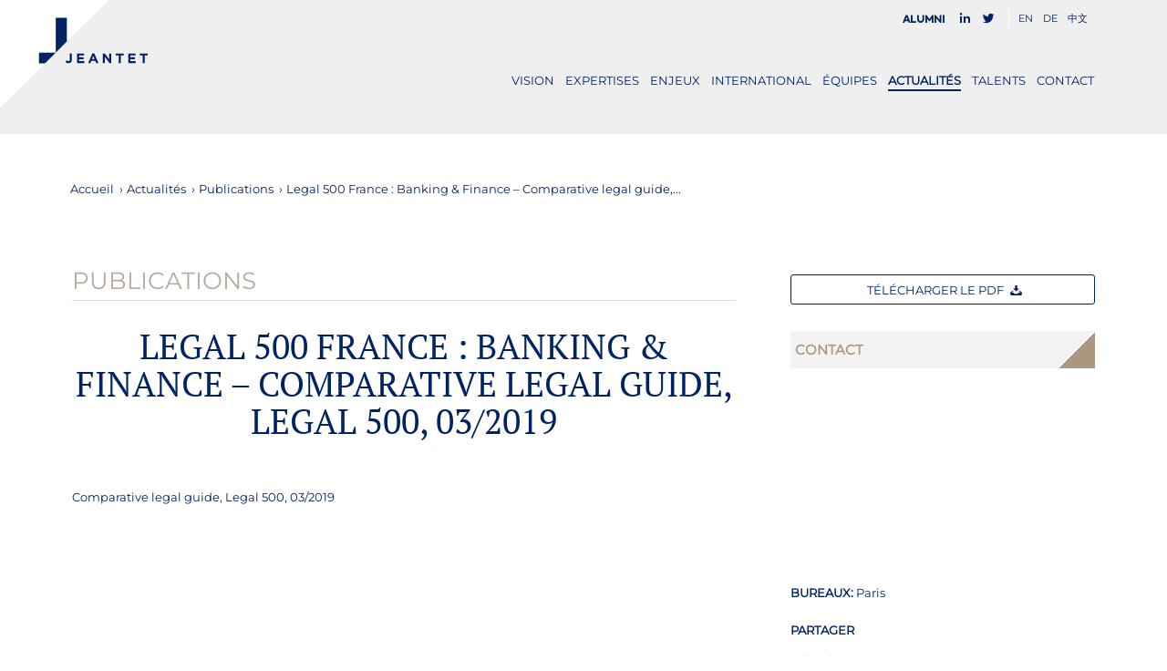

--- FILE ---
content_type: text/html; charset=UTF-8
request_url: https://www.jeantet.fr/2019/03/legal-500-france-banking-finance/
body_size: 27614
content:
<!DOCTYPE html>
<html lang="fr-FR" class="html_stretched responsive av-preloader-disabled  html_header_top html_logo_left html_main_nav_header html_menu_right html_large html_header_sticky html_header_shrinking html_header_topbar_active html_mobile_menu_tablet html_header_searchicon_disabled html_content_align_center html_header_unstick_top html_header_stretch_disabled html_minimal_header html_elegant-blog html_modern-blog html_av-overlay-side html_av-overlay-side-classic html_av-submenu-noclone html_entry_id_17213 av-cookies-no-cookie-consent av-no-preview av-default-lightbox html_text_menu_active av-mobile-menu-switch-default">
<head>
<meta charset="UTF-8" />


<!-- mobile setting -->
<meta name="viewport" content="width=device-width, initial-scale=1">

<!-- Scripts/CSS and wp_head hook -->
<meta name='robots' content='index, follow, max-image-preview:large, max-snippet:-1, max-video-preview:-1' />

	<!-- This site is optimized with the Yoast SEO plugin v26.7 - https://yoast.com/wordpress/plugins/seo/ -->
	<title>Legal 500 France : Banking &amp; Finance - Comparative legal guide, Legal 500, 03/2019 - Jeantet</title>
	<link rel="canonical" href="https://www.jeantet.fr/2019/03/legal-500-france-banking-finance/" />
	<meta property="og:locale" content="fr_FR" />
	<meta property="og:type" content="article" />
	<meta property="og:title" content="Legal 500 France : Banking &amp; Finance - Comparative legal guide, Legal 500, 03/2019 - Jeantet" />
	<meta property="og:description" content="Comparative legal guide, Legal 500, 03/2019" />
	<meta property="og:url" content="https://www.jeantet.fr/2019/03/legal-500-france-banking-finance/" />
	<meta property="og:site_name" content="Jeantet" />
	<meta property="article:published_time" content="2019-03-08T14:37:02+00:00" />
	<meta property="article:modified_time" content="2021-12-28T16:31:17+00:00" />
	<meta property="og:image" content="https://www.jeantet.fr/wp-content/uploads/2015/12/jeantet-associes-logo.png" />
	<meta property="og:image:width" content="222" />
	<meta property="og:image:height" content="94" />
	<meta property="og:image:type" content="image/png" />
	<meta name="author" content="Nathalie Dumas" />
	<meta name="twitter:card" content="summary_large_image" />
	<meta name="twitter:label1" content="Écrit par" />
	<meta name="twitter:data1" content="Nathalie Dumas" />
	<script type="application/ld+json" class="yoast-schema-graph">{"@context":"https://schema.org","@graph":[{"@type":"Article","@id":"https://www.jeantet.fr/2019/03/legal-500-france-banking-finance/#article","isPartOf":{"@id":"https://www.jeantet.fr/2019/03/legal-500-france-banking-finance/"},"author":{"name":"Nathalie Dumas","@id":"https://www.jeantet.fr/#/schema/person/384c4e67a8e32d6ff4f08add33a99f70"},"headline":"Legal 500 France : Banking &#038; Finance &#8211; Comparative legal guide, Legal 500, 03/2019","datePublished":"2019-03-08T14:37:02+00:00","dateModified":"2021-12-28T16:31:17+00:00","mainEntityOfPage":{"@id":"https://www.jeantet.fr/2019/03/legal-500-france-banking-finance/"},"wordCount":13,"commentCount":0,"articleSection":["Publications"],"inLanguage":"fr-FR"},{"@type":"WebPage","@id":"https://www.jeantet.fr/2019/03/legal-500-france-banking-finance/","url":"https://www.jeantet.fr/2019/03/legal-500-france-banking-finance/","name":"Legal 500 France : Banking & Finance - Comparative legal guide, Legal 500, 03/2019 - Jeantet","isPartOf":{"@id":"https://www.jeantet.fr/#website"},"datePublished":"2019-03-08T14:37:02+00:00","dateModified":"2021-12-28T16:31:17+00:00","author":{"@id":"https://www.jeantet.fr/#/schema/person/384c4e67a8e32d6ff4f08add33a99f70"},"breadcrumb":{"@id":"https://www.jeantet.fr/2019/03/legal-500-france-banking-finance/#breadcrumb"},"inLanguage":"fr-FR","potentialAction":[{"@type":"ReadAction","target":["https://www.jeantet.fr/2019/03/legal-500-france-banking-finance/"]}]},{"@type":"BreadcrumbList","@id":"https://www.jeantet.fr/2019/03/legal-500-france-banking-finance/#breadcrumb","itemListElement":[{"@type":"ListItem","position":1,"name":"Accueil","item":"https://www.jeantet.fr/"},{"@type":"ListItem","position":2,"name":"Legal 500 France : Banking &#038; Finance &#8211; Comparative legal guide, Legal 500, 03/2019"}]},{"@type":"WebSite","@id":"https://www.jeantet.fr/#website","url":"https://www.jeantet.fr/","name":"Jeantet","description":"Jeantet Avocats à la cour, cabinet d&#039;avocats paris","potentialAction":[{"@type":"SearchAction","target":{"@type":"EntryPoint","urlTemplate":"https://www.jeantet.fr/?s={search_term_string}"},"query-input":{"@type":"PropertyValueSpecification","valueRequired":true,"valueName":"search_term_string"}}],"inLanguage":"fr-FR"},{"@type":"Person","@id":"https://www.jeantet.fr/#/schema/person/384c4e67a8e32d6ff4f08add33a99f70","name":"Nathalie Dumas"}]}</script>
	<!-- / Yoast SEO plugin. -->


<link rel='dns-prefetch' href='//challenges.cloudflare.com' />
<link rel="alternate" type="application/rss+xml" title="Jeantet &raquo; Flux" href="https://www.jeantet.fr/feed/" />
<link rel="alternate" title="oEmbed (JSON)" type="application/json+oembed" href="https://www.jeantet.fr/wp-json/oembed/1.0/embed?url=https%3A%2F%2Fwww.jeantet.fr%2F2019%2F03%2Flegal-500-france-banking-finance%2F" />
<link rel="alternate" title="oEmbed (XML)" type="text/xml+oembed" href="https://www.jeantet.fr/wp-json/oembed/1.0/embed?url=https%3A%2F%2Fwww.jeantet.fr%2F2019%2F03%2Flegal-500-france-banking-finance%2F&#038;format=xml" />
<style id='wp-img-auto-sizes-contain-inline-css' type='text/css'>
img:is([sizes=auto i],[sizes^="auto," i]){contain-intrinsic-size:3000px 1500px}
/*# sourceURL=wp-img-auto-sizes-contain-inline-css */
</style>
<link rel='stylesheet' id='wp-block-library-css' href='https://www.jeantet.fr/wp-includes/css/dist/block-library/style.min.css' type='text/css' media='all' />
<style id='global-styles-inline-css' type='text/css'>
:root{--wp--preset--aspect-ratio--square: 1;--wp--preset--aspect-ratio--4-3: 4/3;--wp--preset--aspect-ratio--3-4: 3/4;--wp--preset--aspect-ratio--3-2: 3/2;--wp--preset--aspect-ratio--2-3: 2/3;--wp--preset--aspect-ratio--16-9: 16/9;--wp--preset--aspect-ratio--9-16: 9/16;--wp--preset--color--black: #000000;--wp--preset--color--cyan-bluish-gray: #abb8c3;--wp--preset--color--white: #ffffff;--wp--preset--color--pale-pink: #f78da7;--wp--preset--color--vivid-red: #cf2e2e;--wp--preset--color--luminous-vivid-orange: #ff6900;--wp--preset--color--luminous-vivid-amber: #fcb900;--wp--preset--color--light-green-cyan: #7bdcb5;--wp--preset--color--vivid-green-cyan: #00d084;--wp--preset--color--pale-cyan-blue: #8ed1fc;--wp--preset--color--vivid-cyan-blue: #0693e3;--wp--preset--color--vivid-purple: #9b51e0;--wp--preset--color--metallic-red: #b02b2c;--wp--preset--color--maximum-yellow-red: #edae44;--wp--preset--color--yellow-sun: #eeee22;--wp--preset--color--palm-leaf: #83a846;--wp--preset--color--aero: #7bb0e7;--wp--preset--color--old-lavender: #745f7e;--wp--preset--color--steel-teal: #5f8789;--wp--preset--color--raspberry-pink: #d65799;--wp--preset--color--medium-turquoise: #4ecac2;--wp--preset--gradient--vivid-cyan-blue-to-vivid-purple: linear-gradient(135deg,rgb(6,147,227) 0%,rgb(155,81,224) 100%);--wp--preset--gradient--light-green-cyan-to-vivid-green-cyan: linear-gradient(135deg,rgb(122,220,180) 0%,rgb(0,208,130) 100%);--wp--preset--gradient--luminous-vivid-amber-to-luminous-vivid-orange: linear-gradient(135deg,rgb(252,185,0) 0%,rgb(255,105,0) 100%);--wp--preset--gradient--luminous-vivid-orange-to-vivid-red: linear-gradient(135deg,rgb(255,105,0) 0%,rgb(207,46,46) 100%);--wp--preset--gradient--very-light-gray-to-cyan-bluish-gray: linear-gradient(135deg,rgb(238,238,238) 0%,rgb(169,184,195) 100%);--wp--preset--gradient--cool-to-warm-spectrum: linear-gradient(135deg,rgb(74,234,220) 0%,rgb(151,120,209) 20%,rgb(207,42,186) 40%,rgb(238,44,130) 60%,rgb(251,105,98) 80%,rgb(254,248,76) 100%);--wp--preset--gradient--blush-light-purple: linear-gradient(135deg,rgb(255,206,236) 0%,rgb(152,150,240) 100%);--wp--preset--gradient--blush-bordeaux: linear-gradient(135deg,rgb(254,205,165) 0%,rgb(254,45,45) 50%,rgb(107,0,62) 100%);--wp--preset--gradient--luminous-dusk: linear-gradient(135deg,rgb(255,203,112) 0%,rgb(199,81,192) 50%,rgb(65,88,208) 100%);--wp--preset--gradient--pale-ocean: linear-gradient(135deg,rgb(255,245,203) 0%,rgb(182,227,212) 50%,rgb(51,167,181) 100%);--wp--preset--gradient--electric-grass: linear-gradient(135deg,rgb(202,248,128) 0%,rgb(113,206,126) 100%);--wp--preset--gradient--midnight: linear-gradient(135deg,rgb(2,3,129) 0%,rgb(40,116,252) 100%);--wp--preset--font-size--small: 1rem;--wp--preset--font-size--medium: 1.125rem;--wp--preset--font-size--large: 1.75rem;--wp--preset--font-size--x-large: clamp(1.75rem, 3vw, 2.25rem);--wp--preset--spacing--20: 0.44rem;--wp--preset--spacing--30: 0.67rem;--wp--preset--spacing--40: 1rem;--wp--preset--spacing--50: 1.5rem;--wp--preset--spacing--60: 2.25rem;--wp--preset--spacing--70: 3.38rem;--wp--preset--spacing--80: 5.06rem;--wp--preset--shadow--natural: 6px 6px 9px rgba(0, 0, 0, 0.2);--wp--preset--shadow--deep: 12px 12px 50px rgba(0, 0, 0, 0.4);--wp--preset--shadow--sharp: 6px 6px 0px rgba(0, 0, 0, 0.2);--wp--preset--shadow--outlined: 6px 6px 0px -3px rgb(255, 255, 255), 6px 6px rgb(0, 0, 0);--wp--preset--shadow--crisp: 6px 6px 0px rgb(0, 0, 0);}:root { --wp--style--global--content-size: 800px;--wp--style--global--wide-size: 1130px; }:where(body) { margin: 0; }.wp-site-blocks > .alignleft { float: left; margin-right: 2em; }.wp-site-blocks > .alignright { float: right; margin-left: 2em; }.wp-site-blocks > .aligncenter { justify-content: center; margin-left: auto; margin-right: auto; }:where(.is-layout-flex){gap: 0.5em;}:where(.is-layout-grid){gap: 0.5em;}.is-layout-flow > .alignleft{float: left;margin-inline-start: 0;margin-inline-end: 2em;}.is-layout-flow > .alignright{float: right;margin-inline-start: 2em;margin-inline-end: 0;}.is-layout-flow > .aligncenter{margin-left: auto !important;margin-right: auto !important;}.is-layout-constrained > .alignleft{float: left;margin-inline-start: 0;margin-inline-end: 2em;}.is-layout-constrained > .alignright{float: right;margin-inline-start: 2em;margin-inline-end: 0;}.is-layout-constrained > .aligncenter{margin-left: auto !important;margin-right: auto !important;}.is-layout-constrained > :where(:not(.alignleft):not(.alignright):not(.alignfull)){max-width: var(--wp--style--global--content-size);margin-left: auto !important;margin-right: auto !important;}.is-layout-constrained > .alignwide{max-width: var(--wp--style--global--wide-size);}body .is-layout-flex{display: flex;}.is-layout-flex{flex-wrap: wrap;align-items: center;}.is-layout-flex > :is(*, div){margin: 0;}body .is-layout-grid{display: grid;}.is-layout-grid > :is(*, div){margin: 0;}body{padding-top: 0px;padding-right: 0px;padding-bottom: 0px;padding-left: 0px;}a:where(:not(.wp-element-button)){text-decoration: underline;}:root :where(.wp-element-button, .wp-block-button__link){background-color: #32373c;border-width: 0;color: #fff;font-family: inherit;font-size: inherit;font-style: inherit;font-weight: inherit;letter-spacing: inherit;line-height: inherit;padding-top: calc(0.667em + 2px);padding-right: calc(1.333em + 2px);padding-bottom: calc(0.667em + 2px);padding-left: calc(1.333em + 2px);text-decoration: none;text-transform: inherit;}.has-black-color{color: var(--wp--preset--color--black) !important;}.has-cyan-bluish-gray-color{color: var(--wp--preset--color--cyan-bluish-gray) !important;}.has-white-color{color: var(--wp--preset--color--white) !important;}.has-pale-pink-color{color: var(--wp--preset--color--pale-pink) !important;}.has-vivid-red-color{color: var(--wp--preset--color--vivid-red) !important;}.has-luminous-vivid-orange-color{color: var(--wp--preset--color--luminous-vivid-orange) !important;}.has-luminous-vivid-amber-color{color: var(--wp--preset--color--luminous-vivid-amber) !important;}.has-light-green-cyan-color{color: var(--wp--preset--color--light-green-cyan) !important;}.has-vivid-green-cyan-color{color: var(--wp--preset--color--vivid-green-cyan) !important;}.has-pale-cyan-blue-color{color: var(--wp--preset--color--pale-cyan-blue) !important;}.has-vivid-cyan-blue-color{color: var(--wp--preset--color--vivid-cyan-blue) !important;}.has-vivid-purple-color{color: var(--wp--preset--color--vivid-purple) !important;}.has-metallic-red-color{color: var(--wp--preset--color--metallic-red) !important;}.has-maximum-yellow-red-color{color: var(--wp--preset--color--maximum-yellow-red) !important;}.has-yellow-sun-color{color: var(--wp--preset--color--yellow-sun) !important;}.has-palm-leaf-color{color: var(--wp--preset--color--palm-leaf) !important;}.has-aero-color{color: var(--wp--preset--color--aero) !important;}.has-old-lavender-color{color: var(--wp--preset--color--old-lavender) !important;}.has-steel-teal-color{color: var(--wp--preset--color--steel-teal) !important;}.has-raspberry-pink-color{color: var(--wp--preset--color--raspberry-pink) !important;}.has-medium-turquoise-color{color: var(--wp--preset--color--medium-turquoise) !important;}.has-black-background-color{background-color: var(--wp--preset--color--black) !important;}.has-cyan-bluish-gray-background-color{background-color: var(--wp--preset--color--cyan-bluish-gray) !important;}.has-white-background-color{background-color: var(--wp--preset--color--white) !important;}.has-pale-pink-background-color{background-color: var(--wp--preset--color--pale-pink) !important;}.has-vivid-red-background-color{background-color: var(--wp--preset--color--vivid-red) !important;}.has-luminous-vivid-orange-background-color{background-color: var(--wp--preset--color--luminous-vivid-orange) !important;}.has-luminous-vivid-amber-background-color{background-color: var(--wp--preset--color--luminous-vivid-amber) !important;}.has-light-green-cyan-background-color{background-color: var(--wp--preset--color--light-green-cyan) !important;}.has-vivid-green-cyan-background-color{background-color: var(--wp--preset--color--vivid-green-cyan) !important;}.has-pale-cyan-blue-background-color{background-color: var(--wp--preset--color--pale-cyan-blue) !important;}.has-vivid-cyan-blue-background-color{background-color: var(--wp--preset--color--vivid-cyan-blue) !important;}.has-vivid-purple-background-color{background-color: var(--wp--preset--color--vivid-purple) !important;}.has-metallic-red-background-color{background-color: var(--wp--preset--color--metallic-red) !important;}.has-maximum-yellow-red-background-color{background-color: var(--wp--preset--color--maximum-yellow-red) !important;}.has-yellow-sun-background-color{background-color: var(--wp--preset--color--yellow-sun) !important;}.has-palm-leaf-background-color{background-color: var(--wp--preset--color--palm-leaf) !important;}.has-aero-background-color{background-color: var(--wp--preset--color--aero) !important;}.has-old-lavender-background-color{background-color: var(--wp--preset--color--old-lavender) !important;}.has-steel-teal-background-color{background-color: var(--wp--preset--color--steel-teal) !important;}.has-raspberry-pink-background-color{background-color: var(--wp--preset--color--raspberry-pink) !important;}.has-medium-turquoise-background-color{background-color: var(--wp--preset--color--medium-turquoise) !important;}.has-black-border-color{border-color: var(--wp--preset--color--black) !important;}.has-cyan-bluish-gray-border-color{border-color: var(--wp--preset--color--cyan-bluish-gray) !important;}.has-white-border-color{border-color: var(--wp--preset--color--white) !important;}.has-pale-pink-border-color{border-color: var(--wp--preset--color--pale-pink) !important;}.has-vivid-red-border-color{border-color: var(--wp--preset--color--vivid-red) !important;}.has-luminous-vivid-orange-border-color{border-color: var(--wp--preset--color--luminous-vivid-orange) !important;}.has-luminous-vivid-amber-border-color{border-color: var(--wp--preset--color--luminous-vivid-amber) !important;}.has-light-green-cyan-border-color{border-color: var(--wp--preset--color--light-green-cyan) !important;}.has-vivid-green-cyan-border-color{border-color: var(--wp--preset--color--vivid-green-cyan) !important;}.has-pale-cyan-blue-border-color{border-color: var(--wp--preset--color--pale-cyan-blue) !important;}.has-vivid-cyan-blue-border-color{border-color: var(--wp--preset--color--vivid-cyan-blue) !important;}.has-vivid-purple-border-color{border-color: var(--wp--preset--color--vivid-purple) !important;}.has-metallic-red-border-color{border-color: var(--wp--preset--color--metallic-red) !important;}.has-maximum-yellow-red-border-color{border-color: var(--wp--preset--color--maximum-yellow-red) !important;}.has-yellow-sun-border-color{border-color: var(--wp--preset--color--yellow-sun) !important;}.has-palm-leaf-border-color{border-color: var(--wp--preset--color--palm-leaf) !important;}.has-aero-border-color{border-color: var(--wp--preset--color--aero) !important;}.has-old-lavender-border-color{border-color: var(--wp--preset--color--old-lavender) !important;}.has-steel-teal-border-color{border-color: var(--wp--preset--color--steel-teal) !important;}.has-raspberry-pink-border-color{border-color: var(--wp--preset--color--raspberry-pink) !important;}.has-medium-turquoise-border-color{border-color: var(--wp--preset--color--medium-turquoise) !important;}.has-vivid-cyan-blue-to-vivid-purple-gradient-background{background: var(--wp--preset--gradient--vivid-cyan-blue-to-vivid-purple) !important;}.has-light-green-cyan-to-vivid-green-cyan-gradient-background{background: var(--wp--preset--gradient--light-green-cyan-to-vivid-green-cyan) !important;}.has-luminous-vivid-amber-to-luminous-vivid-orange-gradient-background{background: var(--wp--preset--gradient--luminous-vivid-amber-to-luminous-vivid-orange) !important;}.has-luminous-vivid-orange-to-vivid-red-gradient-background{background: var(--wp--preset--gradient--luminous-vivid-orange-to-vivid-red) !important;}.has-very-light-gray-to-cyan-bluish-gray-gradient-background{background: var(--wp--preset--gradient--very-light-gray-to-cyan-bluish-gray) !important;}.has-cool-to-warm-spectrum-gradient-background{background: var(--wp--preset--gradient--cool-to-warm-spectrum) !important;}.has-blush-light-purple-gradient-background{background: var(--wp--preset--gradient--blush-light-purple) !important;}.has-blush-bordeaux-gradient-background{background: var(--wp--preset--gradient--blush-bordeaux) !important;}.has-luminous-dusk-gradient-background{background: var(--wp--preset--gradient--luminous-dusk) !important;}.has-pale-ocean-gradient-background{background: var(--wp--preset--gradient--pale-ocean) !important;}.has-electric-grass-gradient-background{background: var(--wp--preset--gradient--electric-grass) !important;}.has-midnight-gradient-background{background: var(--wp--preset--gradient--midnight) !important;}.has-small-font-size{font-size: var(--wp--preset--font-size--small) !important;}.has-medium-font-size{font-size: var(--wp--preset--font-size--medium) !important;}.has-large-font-size{font-size: var(--wp--preset--font-size--large) !important;}.has-x-large-font-size{font-size: var(--wp--preset--font-size--x-large) !important;}
/*# sourceURL=global-styles-inline-css */
</style>

<link rel='stylesheet' id='wp-components-css' href='https://www.jeantet.fr/wp-includes/css/dist/components/style.min.css' type='text/css' media='all' />
<link rel='stylesheet' id='wp-preferences-css' href='https://www.jeantet.fr/wp-includes/css/dist/preferences/style.min.css' type='text/css' media='all' />
<link rel='stylesheet' id='wp-block-editor-css' href='https://www.jeantet.fr/wp-includes/css/dist/block-editor/style.min.css' type='text/css' media='all' />
<link rel='stylesheet' id='popup-maker-block-library-style-css' href='https://www.jeantet.fr/wp-content/plugins/popup-maker/dist/packages/block-library-style.css' type='text/css' media='all' />
<link rel='stylesheet' id='contact-form-7-css' href='https://www.jeantet.fr/wp-content/plugins/contact-form-7/includes/css/styles.css' type='text/css' media='all' />
<link rel='stylesheet' id='cookie-law-info-css' href='https://www.jeantet.fr/wp-content/plugins/cookie-law-info/legacy/public/css/cookie-law-info-public.css' type='text/css' media='all' />
<link rel='stylesheet' id='cookie-law-info-gdpr-css' href='https://www.jeantet.fr/wp-content/plugins/cookie-law-info/legacy/public/css/cookie-law-info-gdpr.css' type='text/css' media='all' />
<link rel='stylesheet' id='wpml-menu-item-0-css' href='https://www.jeantet.fr/wp-content/plugins/sitepress-multilingual-cms/templates/language-switchers/menu-item/style.min.css' type='text/css' media='all' />
<link rel='stylesheet' id='dflip-style-css' href='https://www.jeantet.fr/wp-content/plugins/3d-flipbook-dflip-lite/assets/css/dflip.min.css' type='text/css' media='all' />
<link rel='stylesheet' id='popup-maker-site-css' href='//www.jeantet.fr/wp-content/uploads/pum/pum-site-styles.css?generated=1767887819' type='text/css' media='all' />
<link rel='stylesheet' id='selectize-css' href='https://www.jeantet.fr/wp-content/themes/enfold-child/selectize/selectize.css' type='text/css' media='all' />
<link rel='stylesheet' id='mCustomScrollbar-css' href='https://www.jeantet.fr/wp-content/themes/enfold-child/scrollbar-plugin/jquery.mCustomScrollbar.css' type='text/css' media='all' />
<link rel='stylesheet' id='uploadinput-css' href='https://www.jeantet.fr/wp-content/themes/enfold-child/uploadinput/style.css' type='text/css' media='all' />
<link rel='stylesheet' id='avia-merged-styles-css' href='https://www.jeantet.fr/wp-content/uploads/dynamic_avia/avia-merged-styles-a7bdf45cfc0c29eb553d5c3cbda20c94---672a10fba80ef.css' type='text/css' media='all' />
<style id='rocket-lazyload-inline-css' type='text/css'>
.rll-youtube-player{position:relative;padding-bottom:56.23%;height:0;overflow:hidden;max-width:100%;}.rll-youtube-player:focus-within{outline: 2px solid currentColor;outline-offset: 5px;}.rll-youtube-player iframe{position:absolute;top:0;left:0;width:100%;height:100%;z-index:100;background:0 0}.rll-youtube-player img{bottom:0;display:block;left:0;margin:auto;max-width:100%;width:100%;position:absolute;right:0;top:0;border:none;height:auto;-webkit-transition:.4s all;-moz-transition:.4s all;transition:.4s all}.rll-youtube-player img:hover{-webkit-filter:brightness(75%)}.rll-youtube-player .play{height:100%;width:100%;left:0;top:0;position:absolute;background:url(https://www.jeantet.fr/wp-content/plugins/rocket-lazy-load/assets/img/youtube.png) no-repeat center;background-color: transparent !important;cursor:pointer;border:none;}
/*# sourceURL=rocket-lazyload-inline-css */
</style>
<script type="text/javascript" src="https://www.jeantet.fr/wp-includes/js/jquery/jquery.min.js" id="jquery-core-js"></script>
<script type="text/javascript" id="wpml-cookie-js-extra">
/* <![CDATA[ */
var wpml_cookies = {"wp-wpml_current_language":{"value":"fr","expires":1,"path":"/"}};
var wpml_cookies = {"wp-wpml_current_language":{"value":"fr","expires":1,"path":"/"}};
//# sourceURL=wpml-cookie-js-extra
/* ]]> */
</script>
<script type="text/javascript" src="https://www.jeantet.fr/wp-content/plugins/sitepress-multilingual-cms/res/js/cookies/language-cookie.js" id="wpml-cookie-js" defer="defer" data-wp-strategy="defer"></script>
<script type="text/javascript" id="cookie-law-info-js-extra">
/* <![CDATA[ */
var Cli_Data = {"nn_cookie_ids":["wp-wpml_current_language","CookieLawInfoConsent","cookielawinfo-checkbox-necessary","cookielawinfo-checkbox-performance","cookielawinfo-checkbox-analytics","cookielawinfo-checkbox-others"],"cookielist":[],"non_necessary_cookies":{"necessary":["wp-wpml_current_language","CookieLawInfoConsent"],"analytics":["_pk_ses.1.f514","_pk_id.1.f514"]},"ccpaEnabled":"","ccpaRegionBased":"","ccpaBarEnabled":"","strictlyEnabled":["necessary","obligatoire"],"ccpaType":"gdpr","js_blocking":"1","custom_integration":"","triggerDomRefresh":"","secure_cookies":""};
var cli_cookiebar_settings = {"animate_speed_hide":"500","animate_speed_show":"500","background":"#FFF","border":"#b1a6a6c2","border_on":"","button_1_button_colour":"#00305f","button_1_button_hover":"#00264c","button_1_link_colour":"#fff","button_1_as_button":"1","button_1_new_win":"","button_2_button_colour":"#333","button_2_button_hover":"#292929","button_2_link_colour":"#444","button_2_as_button":"","button_2_hidebar":"","button_3_button_colour":"#00305f","button_3_button_hover":"#00264c","button_3_link_colour":"#ffffff","button_3_as_button":"1","button_3_new_win":"","button_4_button_colour":"#dedfe0","button_4_button_hover":"#b2b2b3","button_4_link_colour":"#333333","button_4_as_button":"1","button_7_button_colour":"#00305f","button_7_button_hover":"#00264c","button_7_link_colour":"#fff","button_7_as_button":"1","button_7_new_win":"","font_family":"inherit","header_fix":"","notify_animate_hide":"1","notify_animate_show":"","notify_div_id":"#cookie-law-info-bar","notify_position_horizontal":"right","notify_position_vertical":"bottom","scroll_close":"","scroll_close_reload":"","accept_close_reload":"1","reject_close_reload":"1","showagain_tab":"1","showagain_background":"#fff","showagain_border":"#000","showagain_div_id":"#cookie-law-info-again","showagain_x_position":"100px","text":"#333333","show_once_yn":"","show_once":"10000","logging_on":"","as_popup":"","popup_overlay":"1","bar_heading_text":"","cookie_bar_as":"banner","popup_showagain_position":"bottom-right","widget_position":"left"};
var log_object = {"ajax_url":"https://www.jeantet.fr/wp-admin/admin-ajax.php"};
//# sourceURL=cookie-law-info-js-extra
/* ]]> */
</script>
<script type="text/javascript" src="https://www.jeantet.fr/wp-content/plugins/cookie-law-info/legacy/public/js/cookie-law-info-public.js" id="cookie-law-info-js"></script>
<script type="text/javascript" src="https://www.jeantet.fr/wp-content/themes/enfold-child/selectize/selectize.min.js" id="selectize-js"></script>
<script type="text/javascript" src="https://www.jeantet.fr/wp-content/uploads/dynamic_avia/avia-head-scripts-5b9412ec57a1cc7ddc40b0aedca9f871---672a10fbb40f4.js" id="avia-head-scripts-js"></script>
<link rel="https://api.w.org/" href="https://www.jeantet.fr/wp-json/" /><link rel="alternate" title="JSON" type="application/json" href="https://www.jeantet.fr/wp-json/wp/v2/posts/17213" /><link rel="EditURI" type="application/rsd+xml" title="RSD" href="https://www.jeantet.fr/xmlrpc.php?rsd" />
<meta name="generator" content="WordPress 6.9" />
<link rel='shortlink' href='https://www.jeantet.fr/?p=17213' />
<meta name="generator" content="WPML ver:4.8.0 stt:61,1,4,3;" />
<link rel="profile" href="http://gmpg.org/xfn/11" />
<link rel="alternate" type="application/rss+xml" title="Jeantet RSS2 Feed" href="https://www.jeantet.fr/feed/" />
<link rel="pingback" href="https://www.jeantet.fr/xmlrpc.php" />
<!--[if lt IE 9]><script src="https://www.jeantet.fr/wp-content/themes/enfold/js/html5shiv.js"></script><![endif]-->
<link rel="icon" href="https://www.jeantet.fr/wp-content/uploads/2021/10/jeantet-logo-white-blue-favicon.png" type="image/png">

<!-- To speed up the rendering and to display the site as fast as possible to the user we include some styles and scripts for above the fold content inline -->
<script type="text/javascript">'use strict';var avia_is_mobile=!1;if(/Android|webOS|iPhone|iPad|iPod|BlackBerry|IEMobile|Opera Mini/i.test(navigator.userAgent)&&'ontouchstart' in document.documentElement){avia_is_mobile=!0;document.documentElement.className+=' avia_mobile '}
else{document.documentElement.className+=' avia_desktop '};document.documentElement.className+=' js_active ';(function(){var e=['-webkit-','-moz-','-ms-',''],n='',o=!1,a=!1;for(var t in e){if(e[t]+'transform' in document.documentElement.style){o=!0;n=e[t]+'transform'};if(e[t]+'perspective' in document.documentElement.style){a=!0}};if(o){document.documentElement.className+=' avia_transform '};if(a){document.documentElement.className+=' avia_transform3d '};if(typeof document.getElementsByClassName=='function'&&typeof document.documentElement.getBoundingClientRect=='function'&&avia_is_mobile==!1){if(n&&window.innerHeight>0){setTimeout(function(){var e=0,o={},a=0,t=document.getElementsByClassName('av-parallax'),i=window.pageYOffset||document.documentElement.scrollTop;for(e=0;e<t.length;e++){t[e].style.top='0px';o=t[e].getBoundingClientRect();a=Math.ceil((window.innerHeight+i-o.top)*0.3);t[e].style[n]='translate(0px, '+a+'px)';t[e].style.top='auto';t[e].className+=' enabled-parallax '}},50)}}})();</script><style type="text/css">
		@font-face {font-family: 'entypo-fontello'; font-weight: normal; font-style: normal; font-display: auto;
		src: url('https://www.jeantet.fr/wp-content/themes/enfold/config-templatebuilder/avia-template-builder/assets/fonts/entypo-fontello.woff2') format('woff2'),
		url('https://www.jeantet.fr/wp-content/themes/enfold/config-templatebuilder/avia-template-builder/assets/fonts/entypo-fontello.woff') format('woff'),
		url('https://www.jeantet.fr/wp-content/themes/enfold/config-templatebuilder/avia-template-builder/assets/fonts/entypo-fontello.ttf') format('truetype'),
		url('https://www.jeantet.fr/wp-content/themes/enfold/config-templatebuilder/avia-template-builder/assets/fonts/entypo-fontello.svg#entypo-fontello') format('svg'),
		url('https://www.jeantet.fr/wp-content/themes/enfold/config-templatebuilder/avia-template-builder/assets/fonts/entypo-fontello.eot'),
		url('https://www.jeantet.fr/wp-content/themes/enfold/config-templatebuilder/avia-template-builder/assets/fonts/entypo-fontello.eot?#iefix') format('embedded-opentype');
		} #top .avia-font-entypo-fontello, body .avia-font-entypo-fontello, html body [data-av_iconfont='entypo-fontello']:before{ font-family: 'entypo-fontello'; }
		
		@font-face {font-family: 'jeantet-font'; font-weight: normal; font-style: normal; font-display: auto;
		src: url('https://www.jeantet.fr/wp-content/uploads/avia_fonts/jeantet-font/jeantet-font.woff2') format('woff2'),
		url('https://www.jeantet.fr/wp-content/uploads/avia_fonts/jeantet-font/jeantet-font.woff') format('woff'),
		url('https://www.jeantet.fr/wp-content/uploads/avia_fonts/jeantet-font/jeantet-font.ttf') format('truetype'),
		url('https://www.jeantet.fr/wp-content/uploads/avia_fonts/jeantet-font/jeantet-font.svg#jeantet-font') format('svg'),
		url('https://www.jeantet.fr/wp-content/uploads/avia_fonts/jeantet-font/jeantet-font.eot'),
		url('https://www.jeantet.fr/wp-content/uploads/avia_fonts/jeantet-font/jeantet-font.eot?#iefix') format('embedded-opentype');
		} #top .avia-font-jeantet-font, body .avia-font-jeantet-font, html body [data-av_iconfont='jeantet-font']:before{ font-family: 'jeantet-font'; }
		</style>

<!--
Debugging Info for Theme support: 

Theme: Enfold
Version: 5.6.9
Installed: enfold
AviaFramework Version: 5.6
AviaBuilder Version: 5.3
aviaElementManager Version: 1.0.1
- - - - - - - - - - -
ChildTheme: Enfold Child
ChildTheme Version: 1.0
ChildTheme Installed: enfold

- - - - - - - - - - -
ML:256-PU:54-PLA:35
WP:6.9
Compress: CSS:all theme files - JS:all theme files
Updates: disabled
PLAu:33
--><noscript><style id="rocket-lazyload-nojs-css">.rll-youtube-player, [data-lazy-src]{display:none !important;}</style></noscript>
<link rel='stylesheet' id='cookie-law-info-table-css' href='https://www.jeantet.fr/wp-content/plugins/cookie-law-info/legacy/public/css/cookie-law-info-table.css' type='text/css' media='all' />
</head>

<body id="top" class="wp-singular post-template-default single single-post postid-17213 single-format-standard wp-theme-enfold wp-child-theme-enfold-child stretched no_sidebar_border rtl_columns av-curtain-numeric montserrat-custom montserrat  avia-responsive-images-support" itemscope="itemscope" itemtype="https://schema.org/WebPage" >

	
	<div id='wrap_all'>

	
<header id='header' class='all_colors header_color light_bg_color  av_header_top av_logo_left av_main_nav_header av_menu_right av_large av_header_sticky av_header_shrinking av_header_stretch_disabled av_mobile_menu_tablet av_header_searchicon_disabled av_header_unstick_top av_minimal_header av_bottom_nav_disabled  av_alternate_logo_active av_header_border_disabled' data-av_shrink_factor='50' role="banner" itemscope="itemscope" itemtype="https://schema.org/WPHeader" >

		<div id='header_meta' class='container_wrap container_wrap_meta  av_secondary_right av_extra_header_active av_entry_id_17213'>

			      <div class='container'>
			      <nav class='sub_menu'  role="navigation" itemscope="itemscope" itemtype="https://schema.org/SiteNavigationElement" ><ul role="menu" class="menu" id="avia2-menu"><li role="menuitem" id="menu-item-25538" class="menu-item menu-item-type-post_type menu-item-object-page menu-item-25538"><a href="https://www.jeantet.fr/alumni/"><span class="conneqt" style="     padding-right: 10px;     line-height: 22px; ">Alumni</span></a></li>
<li role="menuitem" id="menu-item-25539" class="menu-item menu-item-type-custom menu-item-object-custom menu-item-25539"><a href="https://www.linkedin.com/company/jeantet---avocats" title="LinkedIn"><span class="av_font_icon avia_animate_when_visible avia-icon-animate  av-icon-style-  av-no-color avia-icon-pos-left  avia_start_animation avia_start_delayed_animation" style=""><span class="av-icon-char" style="font-size:20px;line-height:20px;" aria-hidden="true" data-av_icon="" data-av_iconfont="jeantet-font"></span></span></a></li>
<li role="menuitem" id="menu-item-25540" class="menu-item menu-item-type-custom menu-item-object-custom menu-item-25540"><a href="https://twitter.com/JeantetAvocats" title="Twitter"><span class="av_font_icon avia_animate_when_visible avia-icon-animate  av-icon-style-  av-no-color avia-icon-pos-left  avia_start_animation avia_start_delayed_animation" style=""><span class="av-icon-char" style="font-size:20px;line-height:20px;" aria-hidden="true" data-av_icon="" data-av_iconfont="jeantet-font"></span></span></a></li>
<li role="menuitem" id="menu-item-wpml-ls-169-en" class="menu-item wpml-ls-slot-169 wpml-ls-item wpml-ls-item-en wpml-ls-menu-item wpml-ls-first-item menu-item-type-wpml_ls_menu_item menu-item-object-wpml_ls_menu_item menu-item-wpml-ls-169-en"><a href="https://www.jeantet.fr/en/2019/03/legal-500-france-banking-finance/" title="Passer à EN" aria-label="Passer à EN" role="menuitem"><span class="wpml-ls-native" lang="en">EN</span></a></li>
<li role="menuitem" id="menu-item-wpml-ls-169-de" class="menu-item wpml-ls-slot-169 wpml-ls-item wpml-ls-item-de wpml-ls-menu-item menu-item-type-wpml_ls_menu_item menu-item-object-wpml_ls_menu_item menu-item-wpml-ls-169-de"><a href="https://www.jeantet.fr/de/" title="Passer à DE" aria-label="Passer à DE" role="menuitem"><span class="wpml-ls-native" lang="de">DE</span></a></li>
<li role="menuitem" id="menu-item-wpml-ls-169-zh-hans" class="menu-item wpml-ls-slot-169 wpml-ls-item wpml-ls-item-zh-hans wpml-ls-menu-item wpml-ls-last-item menu-item-type-wpml_ls_menu_item menu-item-object-wpml_ls_menu_item menu-item-wpml-ls-169-zh-hans"><a href="https://www.jeantet.fr/zh-hans/" title="Passer à 中文" aria-label="Passer à 中文" role="menuitem"><span class="wpml-ls-native" lang="zh-hans">中文</span></a></li>
</ul></nav>			      </div>
		</div>

		<div  id='header_main' class='container_wrap container_wrap_logo'>

        <div class='container av-logo-container'><div class='inner-container'><span class='logo avia-svg-logo'><a href='https://www.jeantet.fr/' class='av-contains-svg' aria-label='jeantet-logo-blue-white' title='jeantet-logo-blue-white'><svg role="graphics-document" title="jeantet-logo-blue-white"   width="161.6" height="118" version="1.2" viewBox="0 0 121.2 88.5" xmlns="http://www.w3.org/2000/svg" xmlns:xlink="http://www.w3.org/1999/xlink" preserveAspectRatio="xMinYMid meet"><defs><symbol id="e" overflow="visible"><path d="m4.859 0.2031c1.516 0 2.781-0.4375 3.641-1.297 0.8438-0.8438 1.312-2.094 1.312-3.75v-9.156h-3.156v9.016c0 1.625-0.7188 2.328-1.875 2.328-0.9844 0-1.766-0.5312-2.562-1.406l-1.938 2.156c0.9531 1.141 2.406 2.109 4.578 2.109z"/></symbol><symbol id="b" overflow="visible"><path d="m1.688 0h10.66v-2.734h-7.609v-2.953h6.609v-2.734h-6.609v-2.844h7.5v-2.734h-10.55z"/></symbol><symbol id="d" overflow="visible"><path d="m0.4844 0h3.141l1.281-3.141h5.906l1.281 3.141h3.219l-6-14.09h-2.828zm5.516-5.859 1.859-4.547 1.859 4.547z"/></symbol><symbol id="c" overflow="visible"><path d="m1.688 0h3.031v-8.906l6.781 8.906h2.625v-14h-3.047v8.625l-6.562-8.625h-2.828z"/></symbol><symbol id="a" overflow="visible"><path d="m4.938 0h3.078v-11.16h4.266v-2.844h-11.59v2.844h4.25z"/></symbol></defs><g transform="matrix(.5639 0 0 .5639 -.004194 -23.01)"><path d="m0.009572 40.81h158.1l-157.4 156.9h-0.6888z" fill="#fff"/><g fill="#002364"><use x="94.818901" y="132.7874" width="100%" height="100%" xlink:href="#e"/><use x="110.2989" y="132.7874" width="100%" height="100%" xlink:href="#b"/><use x="127.8989" y="132.7874" width="100%" height="100%" xlink:href="#d"/><use x="147.8989" y="132.7874" width="100%" height="100%" xlink:href="#c"/><use x="167.8989" y="132.7874" width="100%" height="100%" xlink:href="#a"/><use x="185.0589" y="132.7874" width="100%" height="100%" xlink:href="#b"/><use x="202.65891" y="132.7874" width="100%" height="100%" xlink:href="#a"/><path d="m97.26 66.61v34.82l-16.11 16.06-1.24e-4 -50.88z"/><path d="m56.86 117.5h24.28l-15.64 15.59h-8.645z"/></g></g></svg></a></span><nav class='main_menu' data-selectname='Sélectionner une page'  role="navigation" itemscope="itemscope" itemtype="https://schema.org/SiteNavigationElement" ><div class="avia-menu av-main-nav-wrap"><ul role="menu" class="menu av-main-nav" id="avia-menu"><li role="menuitem" id="menu-item-25584" class="menu-item menu-item-type-post_type menu-item-object-page menu-item-top-level menu-item-top-level-1"><a href="https://www.jeantet.fr/notre-vision/" itemprop="url" tabindex="0"><span class="avia-bullet"></span><span class="avia-menu-text">Vision</span><span class="avia-menu-fx"><span class="avia-arrow-wrap"><span class="avia-arrow"></span></span></span></a></li>
<li role="menuitem" id="menu-item-25633" class="menu-item menu-item-type-post_type menu-item-object-page menu-item-top-level menu-item-top-level-2"><a href="https://www.jeantet.fr/expertises/" itemprop="url" tabindex="0"><span class="avia-bullet"></span><span class="avia-menu-text">Expertises</span><span class="avia-menu-fx"><span class="avia-arrow-wrap"><span class="avia-arrow"></span></span></span></a></li>
<li role="menuitem" id="menu-item-25632" class="menu-item menu-item-type-post_type menu-item-object-page menu-item-top-level menu-item-top-level-3"><a href="https://www.jeantet.fr/enjeux/" itemprop="url" tabindex="0"><span class="avia-bullet"></span><span class="avia-menu-text">Enjeux</span><span class="avia-menu-fx"><span class="avia-arrow-wrap"><span class="avia-arrow"></span></span></span></a></li>
<li role="menuitem" id="menu-item-25771" class="menu-item menu-item-type-post_type menu-item-object-page menu-item-top-level menu-item-top-level-4"><a href="https://www.jeantet.fr/dans-le-monde/" itemprop="url" tabindex="0"><span class="avia-bullet"></span><span class="avia-menu-text">International</span><span class="avia-menu-fx"><span class="avia-arrow-wrap"><span class="avia-arrow"></span></span></span></a></li>
<li role="menuitem" id="menu-item-25789" class="menu-item menu-item-type-post_type menu-item-object-page menu-item-top-level menu-item-top-level-5"><a href="https://www.jeantet.fr/avocats/" itemprop="url" tabindex="0"><span class="avia-bullet"></span><span class="avia-menu-text">Équipes</span><span class="avia-menu-fx"><span class="avia-arrow-wrap"><span class="avia-arrow"></span></span></span></a></li>
<li role="menuitem" id="menu-item-25814" class="newsmenuitem menu-item menu-item-type-post_type menu-item-object-page custom-custom-post-type-parent current-menu-parent current-post-parent current_page_parent custom-custom-post-type-ancestor current-menu-ancestor current-post-ancestor current_page_ancestor menu-item-top-level menu-item-top-level-6 current-menu-item"><a href="https://www.jeantet.fr/actualites/" itemprop="url" tabindex="0"><span class="avia-bullet"></span><span class="avia-menu-text">Actualités</span><span class="avia-menu-fx"><span class="avia-arrow-wrap"><span class="avia-arrow"></span></span></span></a></li>
<li role="menuitem" id="menu-item-25871" class="menu-item menu-item-type-post_type menu-item-object-page menu-item-top-level menu-item-top-level-7"><a href="https://www.jeantet.fr/talents/" itemprop="url" tabindex="0"><span class="avia-bullet"></span><span class="avia-menu-text">Talents</span><span class="avia-menu-fx"><span class="avia-arrow-wrap"><span class="avia-arrow"></span></span></span></a></li>
<li role="menuitem" id="menu-item-25887" class="menu-item menu-item-type-post_type menu-item-object-page menu-item-top-level menu-item-top-level-8"><a href="https://www.jeantet.fr/nous-rencontrer/" itemprop="url" tabindex="0"><span class="avia-bullet"></span><span class="avia-menu-text">Contact</span><span class="avia-menu-fx"><span class="avia-arrow-wrap"><span class="avia-arrow"></span></span></span></a></li>
<li class="av-burger-menu-main menu-item-avia-special " role="menuitem">
	        			<a href="#" aria-label="Menu" aria-hidden="false">
							<span class="av-hamburger av-hamburger--spin av-js-hamburger">
								<span class="av-hamburger-box">
						          <span class="av-hamburger-inner"></span>
						          <strong>Menu</strong>
								</span>
							</span>
							<span class="avia_hidden_link_text">Menu</span>
						</a>
	        		   </li></ul></div></nav></div> </div> 
		<!-- end container_wrap-->
		</div>
<div class="header_bg"></div>
<!-- end header -->
</header>

	<div id='main' class='all_colors' data-scroll-offset='116'>

	
	
	
	<div id="av-layout-grid-1" class="av-layout-grid-container entry-content-wrapper main_color av-flex-cells avia-builder-el-10 el_after_av_layout_row el_before_av_layout_row fullwidthheader av-cell-min-height av-cell-min-height-25 submenu-not-first container_wrap fullsize" style=" " data-av_minimum_height_pc="25">
							
		<!-- div class="flex_cell no_margin av_three_fourth  avia-builder-el-1  el_before_av_cell_one_fourth  avia-builder-el-first" style="vertical-align:top; padding:5% 5% 0% 5% ; ">
			<div class="flex_cell_inner">
				<div class="flex_column av_one_full  flex_column_div av-zero-column-padding first  avia-builder-el-2  el_before_av_one_fifth  avia-builder-el-first  " style="border-radius:0px; ">
					<section class="av_textblock_section " itemscope="itemscope" itemtype="https://schema.org/CreativeWork">
						<div class="avia_textblock pageheadername " itemprop="text">
							<h3 style="text-align: center;color:#002364">Legal 500 France : Banking &#038; Finance &#8211; Comparative legal guide, Legal 500, 03/2019</h3>
							<p style="text-align: right;">&nbsp;</p>
						</div>
					</section>
				</div>
			</div>
		</div>
		
		<div class="flex_cell no_margin av_one_fourth  avia-builder-el-9  el_after_av_cell_three_fourth  avia-builder-el-last avia-full-stretch av-zero-padding " >
			<div class="flex_cell_inner"></div>
		</div -->
	</div>


	<!-- FIL D'ARIANE -->
	<div id="av_section_1" class="avia-section main_color avia-section-default avia-no-border-styling  avia-bg-style-scroll  avia-builder-el-10  el_after_av_layout_row  el_before_av_section   container_wrap fullsize" style=" ">
		<div class="container">
			<div class="template-page content  av-content-full alpha units">
				<div class="post-entry post-entry-type-page post-entry-332">
					<div class="entry-content-wrapper clearfix">
						<section class="av_textblock_section " itemscope="itemscope" itemtype="https://schema.org/CreativeWork">
							<div class="avia_textblock  " itemprop="text">
								
								<div class="breadcrumb breadcrumbs avia-breadcrumbs"><div class="breadcrumb-trail" ><span class="trail-before"><span class="breadcrumb-title">Vous êtes ici :</span></span> <span  itemscope="itemscope" itemtype="https://schema.org/BreadcrumbList" ><span  itemscope="itemscope" itemtype="https://schema.org/ListItem" itemprop="itemListElement" ><a itemprop="url" href="https://www.jeantet.fr" title="Jeantet" rel="home" class="trail-begin"><span itemprop="name">Accueil</span></a><span itemprop="position" class="hidden">1</span></span></span> <span class="sep">›</span> <span  itemscope="itemscope" itemtype="https://schema.org/BreadcrumbList" ><span  itemscope="itemscope" itemtype="https://schema.org/ListItem" itemprop="itemListElement" ><a itemprop="url" href="https://www.jeantet.fr/actualites/" title="Actualités"><span itemprop="name">Actualités</span></a><span itemprop="position" class="hidden">2</span></span></span> <span class="sep">›</span> <span  itemscope="itemscope" itemtype="https://schema.org/BreadcrumbList" ><span  itemscope="itemscope" itemtype="https://schema.org/ListItem" itemprop="itemListElement" ><a itemprop="url" href="https://www.jeantet.fr/category/publication/"><span itemprop="name">Publications</span></a><span itemprop="position" class="hidden">3</span></span></span> <span class="sep">›</span> <span class="trail-end">Legal 500 France : Banking &#038; Finance &#8211; Comparative legal guide,...</span></div></div>								
							</div>
						</section>
					</div>
				</div>
			</div>
			<!-- close content main div -->
		</div>
	</div>



	<!-- CONTENU + SIDEBAR -->
	<div id="av-layout-grid-2" class="av-layout-grid-container entry-content-wrapper main_color av-flex-cells     avia-builder-el-16  el_after_av_section  el_before_av_layout_row  submenu-not-first container_wrap fullsize" style=" ">
		<div class="flex_cell no_margin av_three_fourth  avia-builder-el-17  el_before_av_cell_one_fourth  avia-builder-el-first   page_content" style="vertical-align:top; padding:30px 30px 40px 30px ; ">

			<div class="flex_cell_inner" style="margin-bottom:20px;">
				
				
												
					<section class="av_textblock_section " itemscope="itemscope" itemtype="https://schema.org/CreativeWork">
						<div class="avia_textblock  " itemprop="text">
							<span class='postcategory singlepost category-publication'>Publications</span>							<hr>
						</div>
						<div class="avia_textblock pageheadername " itemprop="text">
							<h3 style="text-align: center;color:#002364">Legal 500 France : Banking &#038; Finance &#8211; Comparative legal guide, Legal 500, 03/2019</h3>
							<p style="text-align: right;">&nbsp;</p>
						</div>
						<!-- div class="avia_textblock  " itemprop="text">
							<span class='postcategory publication'>Publications</span>						</div -->
					</section>
				
				
			</div>
			
			<div class="flex_cell_inner">
				
				
												
					<section class="av_textblock_section " itemscope="itemscope" itemtype="https://schema.org/CreativeWork">
						<div class="avia_textblock  " itemprop="text">
							<p>Comparative legal guide, Legal 500, 03/2019</p>
							<p></p>
						</div>
					</section>
				
				
			</div>
			
		</div>
		<div class="flex_cell no_margin av_one_fourth  avia-builder-el-22  el_after_av_cell_three_fourth  avia-builder-el-last  sidebarlinks  page_sidebar" style="vertical-align:top; padding:30px 30px 40px 30px ; ">
			<div class="flex_cell_inner">
				<div class="flex_column av_one_full  flex_column_div av-zero-column-padding first  avia-builder-el-23  avia-builder-el-no-sibling  " style="border-radius:0px; ">
					<section class="av_textblock_section " itemscope="itemscope" itemtype="https://schema.org/CreativeWork">
						<div class="avia_textblock  " itemprop="text">
							
							<div style="margin-bottom:26px;"><div class="avia-button-wrap avia-button-center  avia-builder-el-21  el_after_av_hr  avia-builder-el-last ">
			<span   download onclick="download_files(['https://www.jeantet.fr/wp-content/uploads/2019/03/MSlegal500_comparative-legal-guide_france_banking-finance_ms.pdf']);" class="avia-button  avia-color-dark   avia-icon_select-yes-right-icon avia-size-small avia-position-center" style="width: 100%;    text-transform: uppercase;    cursor: pointer;">
				<span class="avia_iconbox_title">Télécharger le PDF</span>
				<span class="avia_button_icon avia_button_icon_right" aria-hidden="true" data-av_icon="" data-av_iconfont="entypo-fontello"></span>
			</span>
		</div></div>							
							
							
							
							<script>console.log("Martine Samuelian https://www.jeantet.fr/wp-content/uploads/vcard/SAMUELIAN_Martine.vcf")</script><section class="av_textblock_section " itemscope="itemscope" itemtype="https://schema.org/CreativeWork"><div class="avia_textblock sidebarsectiontitleframe " itemprop="text"><p>Contact</p>
</div></section><div  class='avia-content-slider-element-container av-kok99yiw-27ab1eb7d4acb0f7d9856e0746b5b473 avia-content-slider-element-slider avia-content-slider avia-smallarrow-slider avia-content-slider-active avia-content-slider-odd  lawyersinsidebar av-slideshow-ui av-control-hidden av-nav-arrows-visible av-nav-dots-visible av-no-slider-navigation av-hide-nav-arrows av-slideshow-autoplay av-loop-endless av-loop-manual-endless avia-content-slider1' data-slideshow-options="{&quot;animation&quot;:&quot;slide&quot;,&quot;autoplay&quot;:true,&quot;loop_autoplay&quot;:&quot;endless&quot;,&quot;interval&quot;:3,&quot;loop_manual&quot;:&quot;manual-endless&quot;,&quot;autoplay_stopper&quot;:false,&quot;noNavigation&quot;:true,&quot;bg_slider&quot;:false,&quot;keep_padding&quot;:&quot;&quot;,&quot;hoverpause&quot;:false,&quot;show_slide_delay&quot;:30}"><div class='avia-smallarrow-slider-heading  no-content-slider-heading '><div class='new-special-heading'>&nbsp;</div></div><div class="avia-content-slider-inner"><div class="slide-entry-wrap"><section class='slide-entry av-kok9af2b-0fd1f1715b854f81f6af7f8ed3bef08d flex_column av_fullwidth post-entry slide-entry-overview slide-loop-1 slide-parity-odd  post-entry-last  first'  itemscope="itemscope" itemtype="https://schema.org/BlogPosting" itemprop="blogPost" ><div class='slide-entry-excerpt entry-content'  itemprop="text" ><div class="flex_column av_one_fifth flex_column_div av-zero-column-padding lawyerbloccontainter column-top-margin   lawyerbloccontainter column-top-margin first " style="border-radius:0px; ">
					<div class="avia-image-container  av-styling-no-styling  noHover  av-overlay-on-hover     avia-builder-el-no-sibling  lawyerimglink avia-align-center " itemprop="image" itemscope="itemscope" itemtype="https://schema.org/ImageObject">
						<div class="avia-image-container-inner" style="background-color:#efefef">
							<div class="avia-image-overlay-wrap  bg_associe">
								<a href="https://www.jeantet.fr/avocats/martine-samuelian/" class="avia_image">
									<div class="av-image-caption-overlay">
										<div class="av-caption-image-overlay-bg associe" style="opacity:1; /*background-color:#c2c3c6;*/ "></div>
										<div class="av-image-caption-overlay-position associe">
											<div class="av-image-caption-overlay-center" style="color:#ffffff; ">
												<p>
													<firstname>Martine</firstname>
													<br>
													<lastname>Samuelian</lastname>
													<br>
													<jobtitle>Associée</jobtitle>
													<localisation>
														<city>Paris</city>
														<!-- country>France</country -->
													</localisation>
												</p>
											</div>
										</div>
									</div><img width="172" height="215" src="data:image/svg+xml,%3Csvg%20xmlns='http://www.w3.org/2000/svg'%20viewBox='0%200%20172%20215'%3E%3C/svg%3E" class="attachment-portrait-small size-portrait-small" alt="" decoding="async" data-lazy-srcset="https://www.jeantet.fr/wp-content/uploads/2021/10/martine-samuelian-portrait-detoure-172x215.png 172w, https://www.jeantet.fr/wp-content/uploads/2021/10/martine-samuelian-portrait-detoure-240x300.png 240w, https://www.jeantet.fr/wp-content/uploads/2021/10/martine-samuelian-portrait-detoure-824x1030.png 824w, https://www.jeantet.fr/wp-content/uploads/2021/10/martine-samuelian-portrait-detoure-768x960.png 768w, https://www.jeantet.fr/wp-content/uploads/2021/10/martine-samuelian-portrait-detoure-1229x1536.png 1229w, https://www.jeantet.fr/wp-content/uploads/2021/10/martine-samuelian-portrait-detoure-1638x2048.png 1638w, https://www.jeantet.fr/wp-content/uploads/2021/10/martine-samuelian-portrait-detoure-344x430.png 344w, https://www.jeantet.fr/wp-content/uploads/2021/10/martine-samuelian-portrait-detoure-688x860.png 688w, https://www.jeantet.fr/wp-content/uploads/2021/10/martine-samuelian-portrait-detoure-1080x1350.png 1080w, https://www.jeantet.fr/wp-content/uploads/2021/10/martine-samuelian-portrait-detoure.png 2048w" data-lazy-sizes="(max-width: 172px) 100vw, 172px" data-lazy-src="https://www.jeantet.fr/wp-content/uploads/2021/10/martine-samuelian-portrait-detoure-172x215.png" /><noscript><img width="172" height="215" src="https://www.jeantet.fr/wp-content/uploads/2021/10/martine-samuelian-portrait-detoure-172x215.png" class="attachment-portrait-small size-portrait-small" alt="" decoding="async" srcset="https://www.jeantet.fr/wp-content/uploads/2021/10/martine-samuelian-portrait-detoure-172x215.png 172w, https://www.jeantet.fr/wp-content/uploads/2021/10/martine-samuelian-portrait-detoure-240x300.png 240w, https://www.jeantet.fr/wp-content/uploads/2021/10/martine-samuelian-portrait-detoure-824x1030.png 824w, https://www.jeantet.fr/wp-content/uploads/2021/10/martine-samuelian-portrait-detoure-768x960.png 768w, https://www.jeantet.fr/wp-content/uploads/2021/10/martine-samuelian-portrait-detoure-1229x1536.png 1229w, https://www.jeantet.fr/wp-content/uploads/2021/10/martine-samuelian-portrait-detoure-1638x2048.png 1638w, https://www.jeantet.fr/wp-content/uploads/2021/10/martine-samuelian-portrait-detoure-344x430.png 344w, https://www.jeantet.fr/wp-content/uploads/2021/10/martine-samuelian-portrait-detoure-688x860.png 688w, https://www.jeantet.fr/wp-content/uploads/2021/10/martine-samuelian-portrait-detoure-1080x1350.png 1080w, https://www.jeantet.fr/wp-content/uploads/2021/10/martine-samuelian-portrait-detoure.png 2048w" sizes="(max-width: 172px) 100vw, 172px" /></noscript></a>
							</div>
						</div>
					</div>
				</div>
</div></section></div></div></div>							
							

							
							
							
							
							
							
							
							
							
							
							
							
							

<p style="margin-bottom:20px"> <strong class="sidebarsectiontitleyellow">Bureaux:</strong> <a href="https://www.jeantet.fr/">Paris</a></p>



							<p>
								<strong  class="sidebarsectiontitleyellow">Partager</strong>
							</p>
							
<style type="text/css" data-created_by="avia_inline_auto" id="style-css-av-8arz-2d10cbf9a431642942de3c09c23d81e1">
.av_font_icon.av-8arz-2d10cbf9a431642942de3c09c23d81e1 .av-icon-char{
font-size:26px;
line-height:26px;
}
</style>
<span  class='av_font_icon av-8arz-2d10cbf9a431642942de3c09c23d81e1 avia_animate_when_visible av-icon-style- avia-icon-pos-left av-no-color avia-icon-animate'><a href='https://twitter.com/share?text=Legal%20500%20France%20%3A%20Banking%20%26%23038%3B%20Finance%20%26%238211%3B%20Comparative%20legal%20guide%2C%20Legal%20500%2C%2003%2F2019&url=https://www.jeantet.fr/?p=17213' target="_blank" rel="noopener noreferrer" class='av-icon-char' aria-hidden='true' data-av_icon='' data-av_iconfont='jeantet-font'></a></span>
<style type="text/css" data-created_by="avia_inline_auto" id="style-css-av-1ejlz-125f6f5cd3d56c1481613bf8b3cfea98">
.av_font_icon.av-1ejlz-125f6f5cd3d56c1481613bf8b3cfea98 .av-icon-char{
font-size:26px;
line-height:26px;
}
</style>
<span  class='av_font_icon av-1ejlz-125f6f5cd3d56c1481613bf8b3cfea98 avia_animate_when_visible av-icon-style- avia-icon-pos-left av-no-color avia-icon-animate'><a href='https://linkedin.com/shareArticle?mini=true&title=Legal%20500%20France%20%3A%20Banking%20%26%23038%3B%20Finance%20%26%238211%3B%20Comparative%20legal%20guide%2C%20Legal%20500%2C%2003%2F2019&url=https://www.jeantet.fr/2019/03/legal-500-france-banking-finance/' target="_blank" rel="noopener noreferrer" class='av-icon-char' aria-hidden='true' data-av_icon='' data-av_iconfont='jeantet-font'></a></span>
<style type="text/css" data-created_by="avia_inline_auto" id="style-css-av-2s3y3-112ee518b52bb23d69dd84b2a89fc611">
.av_font_icon.av-2s3y3-112ee518b52bb23d69dd84b2a89fc611 .av-icon-char{
font-size:26px;
line-height:26px;
}
</style>
<span  class='av_font_icon av-2s3y3-112ee518b52bb23d69dd84b2a89fc611 avia_animate_when_visible av-icon-style- avia-icon-pos-left av-no-color avia-icon-animate'><a href='mailto:?subject=Legal%20500%20France%20%3A%20Banking%20%26%23038%3B%20Finance%20%26%238211%3B%20Comparative%20legal%20guide%2C%20Legal%20500%2C%2003%2F2019&body=https://www.jeantet.fr/2019/03/legal-500-france-banking-finance/' target="_blank" rel="noopener noreferrer" class='av-icon-char' aria-hidden='true' data-av_icon='' data-av_iconfont='jeantet-font'></a></span>														
							
						</div>
					</section>
				</div>
			</div>
		</div>
	</div>





	
	
		
	<!-- Actualités -->		

			

			
	

	<div id="av-layout-grid-4" class="av-layout-grid-container entry-content-wrapper main_color av-flex-cells     avia-builder-el-32  el_after_av_section  el_before_av_section  submenu-not-first container_wrap fullsize" style=" ">
		
		<div class="flex_cell no_margin av_two_third  avia-builder-el-33  el_before_av_cell_one_third  avia-builder-el-first   " style="vertical-align:bottom; padding:60px 30px 0px 30px ; ">
			<div class="flex_cell_inner">
				<div class="flex_column av_one_full  flex_column_div av-zero-column-padding first  avia-builder-el-34  avia-builder-el-no-sibling  " style="border-radius:0px; ">
					<div style="padding-bottom:10px; " class="av-special-heading av-special-heading-h3  blockquote modern-quote  avia-builder-el-35  avia-builder-el-no-sibling  ">
						<h3 class="av-special-heading-tag " itemprop="headline" style="text-align:left">Nos dernières publications</h3>
						<div class="special-heading-border">
							<div class="special-heading-inner-border"></div>
						</div>
					</div>
				</div>
			</div>
		</div>
		
	</div>
	<div id="av_section_4" class="avia-section main_color avia-section-no-padding avia-no-border-styling  avia-bg-style-scroll  avia-builder-el-7  el_after_av_layout_row  el_before_av_section  horizontalscrollableblogpostscontainer  container_wrap fullsize  " style=" ">
			<div class="container">
				<div class="template-page content  av-content-full alpha units">
					<div class="post-entry post-entry-type-page post-entry-4">
						<div class="entry-content-wrapper clearfix">
							<div class="av-alb-blogposts template-blog  av-blog-meta-author-disabled av-blog-meta-comments-disabled av-blog-meta-html-info-disabled av-blog-meta-tag-disabled av_force_fullwidth " itemscope="itemscope" itemtype="https://schema.org/Blog">
							
								
 									 									 	
 									 		<article class="bloglist-simple post-entry post-entry-type-standard post type-post status-publish format-standard hentry category-publication" itemscope="itemscope" itemtype="https://schema.org/BlogPosting"><div class="entry-content-wrapper clearfix standard-content"><header class="entry-content-header"><time class="date-container minor-meta updated postblocdate" style="">10 décembre 2025</time><div class="titleexcerptpostbloc">
    					<h2 class="post-title entry-title " itemprop="headline">	
    						<a href="https://www.jeantet.fr/2025/12/derivatives-guide-2025-french-chapter/" rel="bookmark" title="Derivatives Guide 2025 French Chapter, ICLG, juin 2025">Derivatives Guide 2025 French Chapter, ICLG, juin 2025
    							<span class="post-format-icon minor-meta"></span>	
    						</a>
    					</h2>
    					<p class="excerptpostbloc">Derivatives Guide 2025 French Chapter, ICLG, juin 2025</p>
    				</div><!-- div class="avia_textblock postblocoffice postbloclawyers" itemprop="text"><p><strong>Avocat(s): </strong>Jean-François Adelle</p></div --><span class='postcategory publication'>Publications</span><div class="avia_textblock postblocoffice postbloclawyers" itemprop="text" style="min-height: 33px;margin-bottom: 0px;    padding-right: 35px !important;"><p style="vertical-align: top !important;"></p></div><a href="https://www.jeantet.fr/2025/12/derivatives-guide-2025-french-chapter/" class="plusreadmorelink">+</a></header></div><a class='fullpostbloclink' href='https://www.jeantet.fr/2025/12/derivatives-guide-2025-french-chapter/'></a></article>							
 										
									 									 	
 									 		<article class="bloglist-simple post-entry post-entry-type-standard post type-post status-publish format-standard hentry category-publication" itemscope="itemscope" itemtype="https://schema.org/BlogPosting"><div class="entry-content-wrapper clearfix standard-content"><header class="entry-content-header"><time class="date-container minor-meta updated postblocdate" style="">4 décembre 2025</time><div class="titleexcerptpostbloc">
    					<h2 class="post-title entry-title " itemprop="headline">	
    						<a href="https://www.jeantet.fr/2025/12/depart-vers-le-royaume-uni-tour-dhorizon-du-nouveau-regime-de-faveur-fig/" rel="bookmark" title="Départ vers le Royaume-Uni : tour d’horizon du nouveau régime de faveur « FIG », Option Finance, 04/12/2025">Départ vers le Royaume-Uni : tour d’horizon du nouveau régime de faveur « FIG », Option Finance, 04/12/2025
    							<span class="post-format-icon minor-meta"></span>	
    						</a>
    					</h2>
    					<p class="excerptpostbloc">A la suite de la suppression du régime fiscal de la remittance basis introduit dans la législation britannique il y a 200 ans, le gouvernement britannique a instauré, à compter du 6 avril 2025, un nouveau dispositif fiscal pour attirer les fortunes et investisseurs étrangers au Royaume-Uni et tenter de stopper l’hémorragie de départs vers des pays [&hellip;]</p>
    				</div><!-- div class="avia_textblock postblocoffice postbloclawyers" itemprop="text"><p><strong>Avocat(s): </strong>Vincent Lazimi</p></div --><span class='postcategory publication'>Publications</span><div class="avia_textblock postblocoffice postbloclawyers" itemprop="text" style="min-height: 33px;margin-bottom: 0px;    padding-right: 35px !important;"><p style="vertical-align: top !important;"> | FISCAL</p></div><a href="https://www.jeantet.fr/2025/12/depart-vers-le-royaume-uni-tour-dhorizon-du-nouveau-regime-de-faveur-fig/" class="plusreadmorelink">+</a></header></div><a class='fullpostbloclink' href='https://www.jeantet.fr/2025/12/depart-vers-le-royaume-uni-tour-dhorizon-du-nouveau-regime-de-faveur-fig/'></a></article>							
 										
									 									 	
 									 		<article class="bloglist-simple post-entry post-entry-type-standard post type-post status-publish format-standard hentry category-publication" itemscope="itemscope" itemtype="https://schema.org/BlogPosting"><div class="entry-content-wrapper clearfix standard-content"><header class="entry-content-header"><time class="date-container minor-meta updated postblocdate" style="">7 novembre 2025</time><div class="titleexcerptpostbloc">
    					<h2 class="post-title entry-title " itemprop="headline">	
    						<a href="https://www.jeantet.fr/2025/11/les-nouvelles-regles-du-jeu-americaines-lusine-nouvelle-07-11-2025/" rel="bookmark" title="Les nouvelles règles du jeu américaines –  L&rsquo;Usine Nouvelle, 07/11/2025">Les nouvelles règles du jeu américaines –  L&rsquo;Usine Nouvelle, 07/11/2025
    							<span class="post-format-icon minor-meta"></span>	
    						</a>
    					</h2>
    					<p class="excerptpostbloc">Si le climat économique reste favorable aux États-Unis, l’administration crée un terrain mouvant pour l’environnement des affaires. Les entreprises doivent composer. Retrouvez l&rsquo;intégralité de l&rsquo;article ici.</p>
    				</div><!-- div class="avia_textblock postblocoffice postbloclawyers" itemprop="text"><p><strong>Avocat(s): </strong>Wyssam Mansour</p></div --><span class='postcategory publication'>Publications</span><div class="avia_textblock postblocoffice postbloclawyers" itemprop="text" style="min-height: 33px;margin-bottom: 0px;    padding-right: 35px !important;"><p style="vertical-align: top !important;"> | CORPORATE &#8211; M&#038;A &#8211; PRIVATE EQUITY</p></div><a href="https://www.jeantet.fr/2025/11/les-nouvelles-regles-du-jeu-americaines-lusine-nouvelle-07-11-2025/" class="plusreadmorelink">+</a></header></div><a class='fullpostbloclink' href='https://www.jeantet.fr/2025/11/les-nouvelles-regles-du-jeu-americaines-lusine-nouvelle-07-11-2025/'></a></article>							
 										
									 									 	
 									 		<article class="bloglist-simple post-entry post-entry-type-standard post type-post status-publish format-standard hentry category-publication" itemscope="itemscope" itemtype="https://schema.org/BlogPosting"><div class="entry-content-wrapper clearfix standard-content"><header class="entry-content-header"><time class="date-container minor-meta updated postblocdate" style="">7 novembre 2025</time><div class="titleexcerptpostbloc">
    					<h2 class="post-title entry-title " itemprop="headline">	
    						<a href="https://www.jeantet.fr/2025/11/lautorite-de-la-concurrence-sanctionne-pour-la-premiere-fois-une-acquisition-predatrice-sur-le-fondement-de-labus-de-position-dominante/" rel="bookmark" title="L’Autorité de la concurrence sanctionne pour la première fois une acquisition prédatrice sur le fondement de l’abus de position dominante">L’Autorité de la concurrence sanctionne pour la première fois une acquisition prédatrice sur le fondement de l’abus de position dominante
    							<span class="post-format-icon minor-meta"></span>	
    						</a>
    					</h2>
    					<p class="excerptpostbloc">L’Autorité de la concurrence a franchi une nouvelle étape dans l’application de la jurisprudence Towercast (CJUE, 16 mars 2023), en sanctionnant pour la première fois une opération de concentration sur le fondement de l’abus de position dominante. Dans cet article, Renaud Christol et Paul Vialard décryptent les enseignements de cette décision et ses conséquences pour [&hellip;]</p>
    				</div><!-- div class="avia_textblock postblocoffice postbloclawyers" itemprop="text"><p><strong>Avocat(s): </strong>Renaud Christol, Paul Vialard</p></div --><span class='postcategory publication'>Publications</span><div class="avia_textblock postblocoffice postbloclawyers" itemprop="text" style="min-height: 33px;margin-bottom: 0px;    padding-right: 35px !important;"><p style="vertical-align: top !important;"> | CONCURRENCE ET DROIT ÉCONOMIQUE</p></div><a href="https://www.jeantet.fr/2025/11/lautorite-de-la-concurrence-sanctionne-pour-la-premiere-fois-une-acquisition-predatrice-sur-le-fondement-de-labus-de-position-dominante/" class="plusreadmorelink">+</a></header></div><a class='fullpostbloclink' href='https://www.jeantet.fr/2025/11/lautorite-de-la-concurrence-sanctionne-pour-la-premiere-fois-une-acquisition-predatrice-sur-le-fondement-de-labus-de-position-dominante/'></a></article>							
 										
									 									 	
 									 		<article class="bloglist-simple post-entry post-entry-type-standard post type-post status-publish format-standard hentry category-publication" itemscope="itemscope" itemtype="https://schema.org/BlogPosting"><div class="entry-content-wrapper clearfix standard-content"><header class="entry-content-header"><time class="date-container minor-meta updated postblocdate" style="">6 novembre 2025</time><div class="titleexcerptpostbloc">
    					<h2 class="post-title entry-title " itemprop="headline">	
    						<a href="https://www.jeantet.fr/2025/11/reforme-de-linstruction-conventionnelle-et-promotion-de-lamiable-en-matiere-civile/" rel="bookmark" title="Réforme de l&rsquo;instruction conventionnelle et promotion de l&rsquo;amiable en matière civile">Réforme de l&rsquo;instruction conventionnelle et promotion de l&rsquo;amiable en matière civile
    							<span class="post-format-icon minor-meta"></span>	
    						</a>
    					</h2>
    					<p class="excerptpostbloc">Le décret n°2025-660 du 18 juillet 2025, entré en vigueur le 1er septembre 2025, réforme l&rsquo;instruction conventionnelle et recodifie les modes amiables de résolution des différends. L&rsquo;objectif est clair: promotion de l&rsquo;amiable en matière civile, « contractualisation » du procès civil, principe d&rsquo;un règlement amiable de l&rsquo;instruction. Lire l&rsquo;article : ici </p>
    				</div><!-- div class="avia_textblock postblocoffice postbloclawyers" itemprop="text"><p><strong>Avocat(s): </strong>Xavier Pernot</p></div --><span class='postcategory publication'>Publications</span><div class="avia_textblock postblocoffice postbloclawyers" itemprop="text" style="min-height: 33px;margin-bottom: 0px;    padding-right: 35px !important;"><p style="vertical-align: top !important;">Paris | CONTENTIEUX &#8211; ARBITRAGE &#8211; MÉDIATION</p></div><a href="https://www.jeantet.fr/2025/11/reforme-de-linstruction-conventionnelle-et-promotion-de-lamiable-en-matiere-civile/" class="plusreadmorelink">+</a></header></div><a class='fullpostbloclink' href='https://www.jeantet.fr/2025/11/reforme-de-linstruction-conventionnelle-et-promotion-de-lamiable-en-matiere-civile/'></a></article>							
 										
									 									 	
 									 		<article class="bloglist-simple post-entry post-entry-type-standard post type-post status-publish format-standard hentry category-publication" itemscope="itemscope" itemtype="https://schema.org/BlogPosting"><div class="entry-content-wrapper clearfix standard-content"><header class="entry-content-header"><time class="date-container minor-meta updated postblocdate" style="">3 novembre 2025</time><div class="titleexcerptpostbloc">
    					<h2 class="post-title entry-title " itemprop="headline">	
    						<a href="https://www.jeantet.fr/2025/11/infrastructures-numeriques-et-souverainete-maitrise-des-dependances-et-infrastructures-resilientes-infravision-03-11-2025/" rel="bookmark" title="Infrastructures numériques et souveraineté : maitrise des dependances et infrastructures résilientes &#8211; InfraVision 03/11/2025">Infrastructures numériques et souveraineté : maitrise des dependances et infrastructures résilientes &#8211; InfraVision 03/11/2025
    							<span class="post-format-icon minor-meta"></span>	
    						</a>
    					</h2>
    					<p class="excerptpostbloc">Les infrastructures numériques et les enjeux de souveraineté constituent aujourd’hui un sujet structurant pour les politiques publiques, les entreprises et les territoires. Pourtant, le débat public reste marqué par une confusion conceptuelle qui nuit à l’efficacité de l’action collective. Lire l&rsquo;intégralité du livre blanc ici.</p>
    				</div><!-- div class="avia_textblock postblocoffice postbloclawyers" itemprop="text"><p><strong>Avocat(s): </strong>Wyssam Mansour</p></div --><span class='postcategory publication'>Publications</span><div class="avia_textblock postblocoffice postbloclawyers" itemprop="text" style="min-height: 33px;margin-bottom: 0px;    padding-right: 35px !important;"><p style="vertical-align: top !important;"></p></div><a href="https://www.jeantet.fr/2025/11/infrastructures-numeriques-et-souverainete-maitrise-des-dependances-et-infrastructures-resilientes-infravision-03-11-2025/" class="plusreadmorelink">+</a></header></div><a class='fullpostbloclink' href='https://www.jeantet.fr/2025/11/infrastructures-numeriques-et-souverainete-maitrise-des-dependances-et-infrastructures-resilientes-infravision-03-11-2025/'></a></article>							
 										
									 									 	
 									 		<article class="bloglist-simple post-entry post-entry-type-standard post type-post status-publish format-standard hentry category-publication" itemscope="itemscope" itemtype="https://schema.org/BlogPosting"><div class="entry-content-wrapper clearfix standard-content"><header class="entry-content-header"><time class="date-container minor-meta updated postblocdate" style="">30 octobre 2025</time><div class="titleexcerptpostbloc">
    					<h2 class="post-title entry-title " itemprop="headline">	
    						<a href="https://www.jeantet.fr/2025/10/affaire-c-2-24-p-teva-pharmaceutical-industries-ltd-et-cephalon-inc-c-commission-europeenne/" rel="bookmark" title="Affaire C-2/24 P, Teva Pharmaceutical Industries Ltd et Cephalon Inc c. Commission européenne">Affaire C-2/24 P, Teva Pharmaceutical Industries Ltd et Cephalon Inc c. Commission européenne
    							<span class="post-format-icon minor-meta"></span>	
    						</a>
    					</h2>
    					<p class="excerptpostbloc">Dans un arrêt rendu le 18 octobre 2025, la CJUE s’est prononcée dans l’affaire C-2/24 P, Teva / Cephalon c. Commission européenne, qui précise les conditions dans lesquelles un accord de règlement amiable entre titulaires de brevets et fabricants de génériques peut être qualifié d’entente anticoncurrentielle. Dans cet article, Renaud Christol et Paul Vialard reviennent [&hellip;]</p>
    				</div><!-- div class="avia_textblock postblocoffice postbloclawyers" itemprop="text"><p><strong>Avocat(s): </strong>Renaud Christol, Paul Vialard</p></div --><span class='postcategory publication'>Publications</span><div class="avia_textblock postblocoffice postbloclawyers" itemprop="text" style="min-height: 33px;margin-bottom: 0px;    padding-right: 35px !important;"><p style="vertical-align: top !important;"> | CONCURRENCE ET DROIT ÉCONOMIQUE</p></div><a href="https://www.jeantet.fr/2025/10/affaire-c-2-24-p-teva-pharmaceutical-industries-ltd-et-cephalon-inc-c-commission-europeenne/" class="plusreadmorelink">+</a></header></div><a class='fullpostbloclink' href='https://www.jeantet.fr/2025/10/affaire-c-2-24-p-teva-pharmaceutical-industries-ltd-et-cephalon-inc-c-commission-europeenne/'></a></article>							
 										
									 									 	
 									 		<article class="bloglist-simple post-entry post-entry-type-standard post type-post status-publish format-standard hentry category-publication" itemscope="itemscope" itemtype="https://schema.org/BlogPosting"><div class="entry-content-wrapper clearfix standard-content"><header class="entry-content-header"><time class="date-container minor-meta updated postblocdate" style="">24 octobre 2025</time><div class="titleexcerptpostbloc">
    					<h2 class="post-title entry-title " itemprop="headline">	
    						<a href="https://www.jeantet.fr/2025/10/renaud-christol-dun-collectif-a-lautre-pour-le-nouvel-associe-de-jeantet/" rel="bookmark" title="Renaud Christol, d&rsquo;un collectif à l&rsquo;autre pour le nouvel associé de Jeantet">Renaud Christol, d&rsquo;un collectif à l&rsquo;autre pour le nouvel associé de Jeantet
    							<span class="post-format-icon minor-meta"></span>	
    						</a>
    					</h2>
    					<p class="excerptpostbloc">Nommé associé chez Jeantet en septembre, Renaud Christol revient sur son parcours et sa vision du droit de la concurrence dans un portrait publié par Wansquare : « Renaud Christol boucle la boucle, mais avec une toute nouvelle perspective. Vingt ans après y avoir fait ses premiers pas, l&rsquo;avocat d&rsquo;affaires vient de réintégrer le cabinet Jeantet [&hellip;]</p>
    				</div><!-- div class="avia_textblock postblocoffice postbloclawyers" itemprop="text"><p><strong>Avocat(s): </strong>Renaud Christol</p></div --><span class='postcategory publication'>Publications</span><div class="avia_textblock postblocoffice postbloclawyers" itemprop="text" style="min-height: 33px;margin-bottom: 0px;    padding-right: 35px !important;"><p style="vertical-align: top !important;">Paris | CONTENTIEUX ECONOMIQUE</p></div><a href="https://www.jeantet.fr/2025/10/renaud-christol-dun-collectif-a-lautre-pour-le-nouvel-associe-de-jeantet/" class="plusreadmorelink">+</a></header></div><a class='fullpostbloclink' href='https://www.jeantet.fr/2025/10/renaud-christol-dun-collectif-a-lautre-pour-le-nouvel-associe-de-jeantet/'></a></article>							
 										
									 									 	
 									 		<article class="bloglist-simple post-entry post-entry-type-standard post type-post status-publish format-standard hentry category-publication" itemscope="itemscope" itemtype="https://schema.org/BlogPosting"><div class="entry-content-wrapper clearfix standard-content"><header class="entry-content-header"><time class="date-container minor-meta updated postblocdate" style="">9 octobre 2025</time><div class="titleexcerptpostbloc">
    					<h2 class="post-title entry-title " itemprop="headline">	
    						<a href="https://www.jeantet.fr/2025/10/reforme-du-regime-des-nullites-en-droit-des-societes-entree-en-vigueur/" rel="bookmark" title="Réforme du régime des nullités en droit des sociétés : entrée en vigueur">Réforme du régime des nullités en droit des sociétés : entrée en vigueur
    							<span class="post-format-icon minor-meta"></span>	
    						</a>
    					</h2>
    					<p class="excerptpostbloc">Depuis le 1er octobre 2025, les nouvelles dispositions issues de l&rsquo;ordonnance n° 2025-229 du 12 mars 2025 sont officiellement entrées en vigueur, marquant une transformation fondamentale du droit des sociétés français. Cette réforme poursuit un double objectif : simplifier et clarifier le régime des nullités en droit des sociétés tout en renforçant la sécurité juridique [&hellip;]</p>
    				</div><!-- div class="avia_textblock postblocoffice postbloclawyers" itemprop="text"><p><strong>Avocat(s): </strong>Karl Hepp de Sevelinges</p></div --><span class='postcategory publication'>Publications</span><div class="avia_textblock postblocoffice postbloclawyers" itemprop="text" style="min-height: 33px;margin-bottom: 0px;    padding-right: 35px !important;"><p style="vertical-align: top !important;"> | CORPORATE &#8211; M&#038;A &#8211; PRIVATE EQUITY</p></div><a href="https://www.jeantet.fr/2025/10/reforme-du-regime-des-nullites-en-droit-des-societes-entree-en-vigueur/" class="plusreadmorelink">+</a></header></div><a class='fullpostbloclink' href='https://www.jeantet.fr/2025/10/reforme-du-regime-des-nullites-en-droit-des-societes-entree-en-vigueur/'></a></article>							
 										
									 									 	
 									 		<article class="bloglist-simple post-entry post-entry-type-standard post type-post status-publish format-standard hentry category-publication" itemscope="itemscope" itemtype="https://schema.org/BlogPosting"><div class="entry-content-wrapper clearfix standard-content"><header class="entry-content-header"><time class="date-container minor-meta updated postblocdate" style="">26 septembre 2025</time><div class="titleexcerptpostbloc">
    					<h2 class="post-title entry-title " itemprop="headline">	
    						<a href="https://www.jeantet.fr/2025/09/aux-etats-unis-les-reseaux-sociaux-reinstaurent-la-libre-expression-et-son-lot-de-fausses-informations/" rel="bookmark" title="Aux Etats-Unis, les réseaux sociaux réinstaurent la « libre expression » et son lot de fausses informations &#8211; Les Echos 24/09/2025">Aux Etats-Unis, les réseaux sociaux réinstaurent la « libre expression » et son lot de fausses informations &#8211; Les Echos 24/09/2025
    							<span class="post-format-icon minor-meta"></span>	
    						</a>
    					</h2>
    					<p class="excerptpostbloc">YouTube va réintégrer des influenceurs bannis pour désinformation. Ce revirement, justifié par la liberté d&rsquo;expression, s&rsquo;inscrit dans une tendance plus large des géants de la tech, prêts à prendre un virage plus politique, mais aussi économique. Ingérer de l&rsquo;eau de Javel permet de guérir le Covid. Bientôt le genre de conseil que l&rsquo;on verra sur [&hellip;]</p>
    				</div><!-- div class="avia_textblock postblocoffice postbloclawyers" itemprop="text"><p><strong>Avocat(s): </strong>Benjamin May</p></div --><span class='postcategory publication'>Publications</span><div class="avia_textblock postblocoffice postbloclawyers" itemprop="text" style="min-height: 33px;margin-bottom: 0px;    padding-right: 35px !important;"><p style="vertical-align: top !important;">Paris | CONTENTIEUX IP, TECH &#038; DATA</p></div><a href="https://www.jeantet.fr/2025/09/aux-etats-unis-les-reseaux-sociaux-reinstaurent-la-libre-expression-et-son-lot-de-fausses-informations/" class="plusreadmorelink">+</a></header></div><a class='fullpostbloclink' href='https://www.jeantet.fr/2025/09/aux-etats-unis-les-reseaux-sociaux-reinstaurent-la-libre-expression-et-son-lot-de-fausses-informations/'></a></article>							
 										
									 									 	
 									 		<article class="bloglist-simple post-entry post-entry-type-standard post type-post status-publish format-standard hentry category-publication" itemscope="itemscope" itemtype="https://schema.org/BlogPosting"><div class="entry-content-wrapper clearfix standard-content"><header class="entry-content-header"><time class="date-container minor-meta updated postblocdate" style="">17 septembre 2025</time><div class="titleexcerptpostbloc">
    					<h2 class="post-title entry-title " itemprop="headline">	
    						<a href="https://www.jeantet.fr/2025/09/les-conflits-dinterets-en-droit-des-societes-propos-conclusifs/" rel="bookmark" title="Les conflits d&rsquo;intérêts en droit des sociétés: propos conclusifs &#8211; Lexis Kiosque, Septembre 2025">Les conflits d&rsquo;intérêts en droit des sociétés: propos conclusifs &#8211; Lexis Kiosque, Septembre 2025
    							<span class="post-format-icon minor-meta"></span>	
    						</a>
    					</h2>
    					<p class="excerptpostbloc">La société est le lieu de rencontre de multiples personnes portant des intérêts qui leur sont propres. Toutefois, la société personne morale doit en principe agir dans son intérêt propre. Cette situation engendre à l&rsquo;évidence un risque pour la société d&rsquo;être mue par des personnes poursuivant des intérêts qui ne sont pas les siens. Au-delà [&hellip;]</p>
    				</div><!-- div class="avia_textblock postblocoffice postbloclawyers" itemprop="text"><p><strong>Avocat(s): </strong>Didier Poracchia</p></div --><span class='postcategory publication'>Publications</span><div class="avia_textblock postblocoffice postbloclawyers" itemprop="text" style="min-height: 33px;margin-bottom: 0px;    padding-right: 35px !important;"><p style="vertical-align: top !important;">Paris | DROIT DES SOCIÉTÉS COTÉES ET MARCHÉS DE CAPITAUX</p></div><a href="https://www.jeantet.fr/2025/09/les-conflits-dinterets-en-droit-des-societes-propos-conclusifs/" class="plusreadmorelink">+</a></header></div><a class='fullpostbloclink' href='https://www.jeantet.fr/2025/09/les-conflits-dinterets-en-droit-des-societes-propos-conclusifs/'></a></article>							
 										
									 									 	
 									 		<article class="bloglist-simple post-entry post-entry-type-standard post type-post status-publish format-standard hentry category-publication" itemscope="itemscope" itemtype="https://schema.org/BlogPosting"><div class="entry-content-wrapper clearfix standard-content"><header class="entry-content-header"><time class="date-container minor-meta updated postblocdate" style="">15 septembre 2025</time><div class="titleexcerptpostbloc">
    					<h2 class="post-title entry-title " itemprop="headline">	
    						<a href="https://www.jeantet.fr/2025/09/desinteret-des-minoritaires-des-societes-non-cotees-cadre-applicable-et-solutions-pratiques/" rel="bookmark" title="Désintérêt des minoritaires des sociétés non cotées : cadre applicable et solutions pratiques">Désintérêt des minoritaires des sociétés non cotées : cadre applicable et solutions pratiques
    							<span class="post-format-icon minor-meta"></span>	
    						</a>
    					</h2>
    					<p class="excerptpostbloc">Il n’est pas rare de trouver au capital des sociétés (non cotées) que nous conseillons des associés – souvent minoritaires – qui se sont en réalité totalement désintéressés du fonctionnement social. En pratique, ce désintérêt a des causes multiples qui peuvent aller du simple « oubli » de sa propre qualité d’associé au réel désalignement [&hellip;]</p>
    				</div><!-- div class="avia_textblock postblocoffice postbloclawyers" itemprop="text"><p><strong>Avocat(s): </strong>Guillaume Fornier, Clara Sourin</p></div --><span class='postcategory publication'>Publications</span><div class="avia_textblock postblocoffice postbloclawyers" itemprop="text" style="min-height: 33px;margin-bottom: 0px;    padding-right: 35px !important;"><p style="vertical-align: top !important;">Paris | CORPORATE &#8211; M&#038;A &#8211; PRIVATE EQUITY</p></div><a href="https://www.jeantet.fr/2025/09/desinteret-des-minoritaires-des-societes-non-cotees-cadre-applicable-et-solutions-pratiques/" class="plusreadmorelink">+</a></header></div><a class='fullpostbloclink' href='https://www.jeantet.fr/2025/09/desinteret-des-minoritaires-des-societes-non-cotees-cadre-applicable-et-solutions-pratiques/'></a></article>							
 										
																
							</div>
						</div>
					</div>
				</div>
				<!-- close content main div -->
				
				
				
				
				
			</div>
	</div>


			

	<!-- Fin Actualités -->	



	<!-- close default .container_wrap element -->		<!--end builder template-->
      
                   
<div class="footer-page-content footer_color" id="footer-page"><div id='av-layout-grid-1'  class='av-layout-grid-container av-kc4wnnjd-058887af3dbd389d7eb68fdfabd58554 entry-content-wrapper socket_color av-fixed-cells  avia-builder-el-0  avia-builder-el-no-sibling  socket  container_wrap fullsize'  >

<style type="text/css" data-created_by="avia_inline_auto" id="style-css-av-1jfzz-ec2d5bd30246d6fb3fd17183383f3818">
.flex_cell.av-1jfzz-ec2d5bd30246d6fb3fd17183383f3818{
vertical-align:top;
}
.responsive #top #wrap_all .flex_cell.av-1jfzz-ec2d5bd30246d6fb3fd17183383f3818{
padding:0px 0px 0px 0px !important;
}
</style>
<div class='flex_cell av-1jfzz-ec2d5bd30246d6fb3fd17183383f3818 av-gridrow-cell av_two_third no_margin  avia-builder-el-1  el_before_av_cell_one_third  avia-builder-el-first  av-zero-padding'  ><div class='flex_cell_inner'>

<style type="text/css" data-created_by="avia_inline_auto" id="style-css-av-kc4vje7f-4a603abab53f7d8fc980531a57d17e43">
#top .av_textblock_section.av-kc4vje7f-4a603abab53f7d8fc980531a57d17e43 .avia_textblock{
font-size:11px;
color:#ffffff;
}
</style>
<section  class='av_textblock_section av-kc4vje7f-4a603abab53f7d8fc980531a57d17e43 '   itemscope="itemscope" itemtype="https://schema.org/CreativeWork" ><div class='avia_textblock av_inherit_color'  itemprop="text" ><p><a href="/credits/">crédits</a> | <a href="/mentions-legales/">mentions légales</a> | <a href="https://www.jeantet.fr/condition-generales-dutilisation/">conditions générales d’utilisation</a> | <a href="/politique-de-protection-des-donnees-personnelles-applicable-a-compter-du-25-mai-2018/">politique de protection des données personnelles</a></p>
</div></section>
</div></div>
<style type="text/css" data-created_by="avia_inline_auto" id="style-css-av-wk2v-ba2e0775d787c5609fddaad850961963">
.flex_cell.av-wk2v-ba2e0775d787c5609fddaad850961963{
vertical-align:top;
}
.responsive #top #wrap_all .flex_cell.av-wk2v-ba2e0775d787c5609fddaad850961963{
padding:0px 0px 0px 0px !important;
}
</style>
<div class='flex_cell av-wk2v-ba2e0775d787c5609fddaad850961963 av-gridrow-cell av_one_third no_margin  avia-builder-el-3  el_after_av_cell_two_third  avia-builder-el-last  whitediag av-zero-padding'  ><div class='flex_cell_inner'>
</div></div></div>
		</div><!--end builder template--></div><!-- close default .container_wrap element --></div>

			<!-- end main -->
		</div>

		<!-- end wrap_all --></div>

<a href='#top' title='Faire défiler vers le haut' id='scroll-top-link' aria-hidden='true' data-av_icon='' data-av_iconfont='entypo-fontello' tabindex='-1'><span class="avia_hidden_link_text">Faire défiler vers le haut</span></a>

<div id="fb-root"></div>

<script type="speculationrules">
{"prefetch":[{"source":"document","where":{"and":[{"href_matches":"/*"},{"not":{"href_matches":["/wp-*.php","/wp-admin/*","/wp-content/uploads/*","/wp-content/*","/wp-content/plugins/*","/wp-content/themes/enfold-child/*","/wp-content/themes/enfold/*","/*\\?(.+)"]}},{"not":{"selector_matches":"a[rel~=\"nofollow\"]"}},{"not":{"selector_matches":".no-prefetch, .no-prefetch a"}}]},"eagerness":"conservative"}]}
</script>
<!--googleoff: all--><div id="cookie-law-info-bar" data-nosnippet="true"><span><div class="cli-bar-container cli-style-v2"><div class="cli-bar-message"><br />
Le cabinet Jeantet utilise des cookies pour vous permettre d’accéder au site, d’utiliser ses services et ses fonctionnalités, et également pour réaliser des statistiques de fréquentation.<br />
Vous pouvez accepter ou gérer à tout moment vos préférences dans les paramétrages des cookies. Pour en savoir plus, consultez notre <a href="/politique-de-protection-des-donnees-personnelles-applicable-a-compter-du-25-mai-2018/" style="font-weight:700;color:#002364">politique de protection des données personnelles</a>.</div><div class="cli-bar-btn_container"><a role='button' class="medium cli-plugin-button cli-plugin-main-button cli_settings_button" style="margin:0px 5px 0px 0px">Paramétrer les cookies</a><a id="wt-cli-accept-all-btn" role='button' data-cli_action="accept_all" class="wt-cli-element medium cli-plugin-button wt-cli-accept-all-btn cookie_action_close_header cli_action_button">Tout accepter</a><a role='button' id="cookie_action_close_header_reject" class="medium cli-plugin-button cli-plugin-main-button cookie_action_close_header_reject cli_action_button wt-cli-reject-btn" data-cli_action="reject">Tout refuser</a></div></div><br />
</span></div><div id="cookie-law-info-again" style="display:none" data-nosnippet="true"><span id="cookie_hdr_showagain">COOKIES</span></div><div class="cli-modal" data-nosnippet="true" id="cliSettingsPopup" tabindex="-1" role="dialog" aria-labelledby="cliSettingsPopup" aria-hidden="true">
  <div class="cli-modal-dialog" role="document">
	<div class="cli-modal-content cli-bar-popup">
		  <button type="button" class="cli-modal-close" id="cliModalClose">
			<svg class="" viewBox="0 0 24 24"><path d="M19 6.41l-1.41-1.41-5.59 5.59-5.59-5.59-1.41 1.41 5.59 5.59-5.59 5.59 1.41 1.41 5.59-5.59 5.59 5.59 1.41-1.41-5.59-5.59z"></path><path d="M0 0h24v24h-24z" fill="none"></path></svg>
			<span class="wt-cli-sr-only">Fermer</span>
		  </button>
		  <div class="cli-modal-body">
			<div class="cli-container-fluid cli-tab-container">
	<div class="cli-row">
		<div class="cli-col-12 cli-align-items-stretch cli-px-0">
			<div class="cli-privacy-overview">
				<h4>PARAMÉTRAGE DES COOKIES</h4>				<div class="cli-privacy-content">
					<div class="cli-privacy-content-text">Le cabinet Jeantet utilise des cookies techniques et des cookies d’analyse statistique. Vous pouvez gérer les cookies par catégorie, mais vous pouvez également accepter ou refuser l’ensemble des cookies. Vous pouvez changer d’avis à tout moment. Pour en savoir plus, consultez notre <a href="/politique-de-protection-des-donnees-personnelles-applicable-a-compter-du-25-mai-2018/">politique de protection des données personnelles</a>.</div>
				</div>
				<a class="cli-privacy-readmore" aria-label="Voir plus" role="button" data-readmore-text="Voir plus" data-readless-text="Voir moins"></a>			</div>
		</div>
		<div class="cli-col-12 cli-align-items-stretch cli-px-0 cli-tab-section-container">
												<div class="cli-tab-section">
						<div class="cli-tab-header">
							<a role="button" tabindex="0" class="cli-nav-link cli-settings-mobile" data-target="necessary" data-toggle="cli-toggle-tab">
								Cookies strictement nécessaires							</a>
															<div class="wt-cli-necessary-checkbox">
									<input type="checkbox" class="cli-user-preference-checkbox"  id="wt-cli-checkbox-necessary" data-id="checkbox-necessary" checked="checked"  />
									<label class="form-check-label" for="wt-cli-checkbox-necessary">Cookies strictement nécessaires</label>
								</div>
								<span class="cli-necessary-caption">Toujours activé</span>
													</div>
						<div class="cli-tab-content">
							<div class="cli-tab-pane cli-fade" data-id="necessary">
								<div class="wt-cli-cookie-description">
									Ces cookies « techniques » sont indispensables à la navigation et au bon fonctionnement du site et permettent notamment de conserver vos préférences sur le dépôt des cookies, vous donner accès à des fonctionnalités ou services spécifiques. Ces cookies ne peuvent être désactivés par nos systèmes. Vous pouvez configurer votre navigateur pour qu'il bloque ces cookies mais il se peut que vous ne puissiez pas profiter pleinement d’une partie significative des fonctions du site.
<table class="cookielawinfo-row-cat-table cookielawinfo-winter"><thead><tr><th class="cookielawinfo-column-1">Cookie</th><th class="cookielawinfo-column-3">Durée</th><th class="cookielawinfo-column-4">Description</th></tr></thead><tbody><tr class="cookielawinfo-row"><td class="cookielawinfo-column-1">cookielawinfo-checkbox-analytics</td><td class="cookielawinfo-column-3">6 mois</td><td class="cookielawinfo-column-4">Ce cookie est défini par le plugin de consentement aux cookies GDPR. Le cookie est utilisé pour stocker le consentement de l'utilisateur pour les cookies de la catégorie "Analyse".</td></tr><tr class="cookielawinfo-row"><td class="cookielawinfo-column-1">cookielawinfo-checkbox-necessary</td><td class="cookielawinfo-column-3">6 mois</td><td class="cookielawinfo-column-4">Défini par le plugin GDPR Cookie Consent, ce cookie est utilisé pour enregistrer le consentement de l'utilisateur pour les cookies de la catégorie "Cookies strictement nécessaires".</td></tr><tr class="cookielawinfo-row"><td class="cookielawinfo-column-1">CookieLawInfoConsent</td><td class="cookielawinfo-column-3">6 mois</td><td class="cookielawinfo-column-4">Enregistre l'état du bouton par défaut de la catégorie correspondante &amp; le statut du CCPA. Il fonctionne uniquement en coordination avec le cookie principal.</td></tr><tr class="cookielawinfo-row"><td class="cookielawinfo-column-1">viewed_cookie_policy</td><td class="cookielawinfo-column-3">6 mois</td><td class="cookielawinfo-column-4">Ce cookie est défini par le plugin GDPR Cookie Consent et est utilisé pour stocker si l'utilisateur a consenti ou non à l'utilisation de cookies. Il ne stock pas de donnée personnelle.</td></tr><tr class="cookielawinfo-row"><td class="cookielawinfo-column-1">wp-wpml_current_language</td><td class="cookielawinfo-column-3">1 jour</td><td class="cookielawinfo-column-4">Mémorise la langue choisie.</td></tr></tbody></table>								</div>
							</div>
						</div>
					</div>
																	<div class="cli-tab-section">
						<div class="cli-tab-header">
							<a role="button" tabindex="0" class="cli-nav-link cli-settings-mobile" data-target="analytics" data-toggle="cli-toggle-tab">
								Cookies d’analyse et de performance							</a>
															<div class="cli-switch">
									<input type="checkbox" id="wt-cli-checkbox-analytics" class="cli-user-preference-checkbox"  data-id="checkbox-analytics" />
									<label for="wt-cli-checkbox-analytics" class="cli-slider" data-cli-enable="Activé" data-cli-disable="Désactivé"><span class="wt-cli-sr-only">Cookies d’analyse et de performance</span></label>
								</div>
													</div>
						<div class="cli-tab-content">
							<div class="cli-tab-pane cli-fade" data-id="analytics">
								<div class="wt-cli-cookie-description">
									Ces cookies permettent de reconnaître et de comptabiliser le nombre de visiteurs et de définir leur mode de navigation sur le Site. Ils nous permettent de suivre votre navigation sur le Site à des fins statistiques et d'améliorer le fonctionnement et la présentation du Site (par exemple, les pages le plus souvent consultées). Si vous n'acceptez pas cette catégorie de cookies, nous ne pourrons pas établir de statistique ni contrôler la performance de notre site.
<table class="cookielawinfo-row-cat-table cookielawinfo-winter"><thead><tr><th class="cookielawinfo-column-1">Cookie</th><th class="cookielawinfo-column-3">Durée</th><th class="cookielawinfo-column-4">Description</th></tr></thead><tbody><tr class="cookielawinfo-row"><td class="cookielawinfo-column-1">_pk_id.1.f514</td><td class="cookielawinfo-column-3">1 an</td><td class="cookielawinfo-column-4">Ce cookie est associé à la plateforme d'analyse Web open source Piwik. Il est utilisé à suivre le comportement des visiteurs et à mesurer les performances du site.</td></tr><tr class="cookielawinfo-row"><td class="cookielawinfo-column-1">_pk_ses.1.f514</td><td class="cookielawinfo-column-3">30 minutes</td><td class="cookielawinfo-column-4">Ce cookie est associé à la plateforme d'analyse Web open source Piwik. Il est utilisé à suivre le comportement des visiteurs et à mesurer les performances du site.</td></tr></tbody></table>								</div>
							</div>
						</div>
					</div>
										</div>
	</div>
</div>
		  </div>
		  <div class="cli-modal-footer">
			<div class="wt-cli-element cli-container-fluid cli-tab-container">
				<div class="cli-row">
					<div class="cli-col-12 cli-align-items-stretch cli-px-0">
						<div class="cli-tab-footer wt-cli-privacy-overview-actions">
						
															<a id="wt-cli-privacy-save-btn" role="button" tabindex="0" data-cli-action="accept" class="wt-cli-privacy-btn cli_setting_save_button wt-cli-privacy-accept-btn cli-btn">Enregistrer &amp; appliquer</a>
													</div>
						
					</div>
				</div>
			</div>
		</div>
	</div>
  </div>
</div>
<div class="cli-modal-backdrop cli-fade cli-settings-overlay"></div>
<div class="cli-modal-backdrop cli-fade cli-popupbar-overlay"></div>
<!--googleon: all--><div 
	id="pum-71646" 
	role="dialog" 
	aria-modal="false"
	class="pum pum-overlay pum-theme-19366 pum-theme-lightbox popmake-overlay pum-click-to-close auto_open click_open" 
	data-popmake="{&quot;id&quot;:71646,&quot;slug&quot;:&quot;ba-2026-fr&quot;,&quot;theme_id&quot;:19366,&quot;cookies&quot;:[{&quot;event&quot;:&quot;on_popup_close&quot;,&quot;settings&quot;:{&quot;name&quot;:&quot;pum-71646&quot;,&quot;key&quot;:&quot;&quot;,&quot;session&quot;:null,&quot;path&quot;:true,&quot;time&quot;:&quot;1 hour&quot;}}],&quot;triggers&quot;:[{&quot;type&quot;:&quot;auto_open&quot;,&quot;settings&quot;:{&quot;cookie_name&quot;:[&quot;pum-71646&quot;],&quot;delay&quot;:&quot;500&quot;}},{&quot;type&quot;:&quot;click_open&quot;,&quot;settings&quot;:{&quot;extra_selectors&quot;:&quot;&quot;,&quot;cookie_name&quot;:null}}],&quot;mobile_disabled&quot;:null,&quot;tablet_disabled&quot;:null,&quot;meta&quot;:{&quot;display&quot;:{&quot;stackable&quot;:false,&quot;overlay_disabled&quot;:false,&quot;scrollable_content&quot;:false,&quot;disable_reposition&quot;:false,&quot;size&quot;:&quot;medium&quot;,&quot;responsive_min_width&quot;:&quot;0%&quot;,&quot;responsive_min_width_unit&quot;:false,&quot;responsive_max_width&quot;:&quot;100%&quot;,&quot;responsive_max_width_unit&quot;:false,&quot;custom_width&quot;:&quot;640px&quot;,&quot;custom_width_unit&quot;:false,&quot;custom_height&quot;:&quot;380px&quot;,&quot;custom_height_unit&quot;:false,&quot;custom_height_auto&quot;:false,&quot;location&quot;:&quot;center&quot;,&quot;position_from_trigger&quot;:false,&quot;position_top&quot;:&quot;100&quot;,&quot;position_left&quot;:&quot;0&quot;,&quot;position_bottom&quot;:&quot;0&quot;,&quot;position_right&quot;:&quot;0&quot;,&quot;position_fixed&quot;:false,&quot;animation_type&quot;:&quot;fade&quot;,&quot;animation_speed&quot;:&quot;350&quot;,&quot;animation_origin&quot;:&quot;center top&quot;,&quot;overlay_zindex&quot;:false,&quot;zindex&quot;:&quot;1999999999&quot;},&quot;close&quot;:{&quot;text&quot;:&quot;&quot;,&quot;button_delay&quot;:&quot;0&quot;,&quot;overlay_click&quot;:&quot;1&quot;,&quot;esc_press&quot;:&quot;1&quot;,&quot;f4_press&quot;:false},&quot;click_open&quot;:[]}}">

	<div id="popmake-71646" class="pum-container popmake theme-19366 pum-responsive pum-responsive-medium responsive size-medium">

				
				
		
				<div class="pum-content popmake-content" tabindex="0">
			<p style="text-align: center;"><strong>Jeantet vous présente ses meilleurs vœux pour 2026 !</strong></p>
<p><!-- VIDEO (Popup Maker) — version corrigée complète --><br />
<video 
id="jeantetVideo"
  autoplay
  muted
  loop
  playsinline
  webkit-playsinline
  preload="metadata"
  style="
    width: 100%;
    height: 100%;
    display: block;
    background: #000;
    object-fit: cover; /* ✅ enlève les bandes noires (crop léger si besoin) */
  "
><source src="/wp-content/uploads/2026/01/jeantet2026-50.mp4" type="video/mp4">Votre navigateur ne supporte pas la vidéo.</video></p>
<p><!-- Fallback mobile si autoplay bloqué --></p>
<div
  id="jeantetTapToPlay"
  style="
    display: none;
    text-align: center;
    padding: 12px;
  "
><br />
  <button
    type="button"
    style="
      padding: 10px 14px;
      font-size: 16px;
      cursor: pointer;
    "
  ><br />
    ▶️ Lancer la vidéo<br />
  </button>
</div>
<p><script>
(function () {
  function tryPlay(popupEl) {
    if (!popupEl) return;</p>
<p>    const v = popupEl.querySelector('#jeantetVideo');
    const fallback = popupEl.querySelector('#jeantetTapToPlay');
    if (!v) return;</p>
<p>    // Flags autoplay mobile (iOS/Safari)
    v.muted = true;
    v.playsInline = true;
    v.setAttribute('playsinline', '');
    v.setAttribute('webkit-playsinline', '');</p>
<p>    const p = v.play();</p>
<p>    // Si autoplay bloqué, on affiche le bouton
    if (p && typeof p.then === "function") {
      p.then(() => {
        if (fallback) fallback.style.display = "none";
      }).catch(() => {
        if (fallback) fallback.style.display = "block";
      });
    } else {
      // Fallback anciens navigateurs
      try { v.play(); } catch (e) {}
    }
  }</p>
<p>  function pauseVideo(popupEl) {
    if (!popupEl) return;
    const v = popupEl.querySelector('#jeantetVideo');
    if (v) {
      try { v.pause(); } catch (e) {}
      // Rewind léger pour éviter frame figée sur certains iOS
      try { v.currentTime = 0; } catch (e) {}
    }
  }</p>
<p>  // Popup Maker : après ouverture
  document.addEventListener('pumAfterOpen', function (e) {
    const popup = e.detail && e.detail.popup ? e.detail.popup[0] : null;
    tryPlay(popup);
  });</p>
<p>  // Tap utilisateur => play autorisé
  document.addEventListener('click', function (ev) {
    const btn = ev.target.closest('#jeantetTapToPlay button');
    if (!btn) return;</p>
<p>    const popup = btn.closest('.pum') || document;
    const v = popup.querySelector('#jeantetVideo');
    const fallback = popup.querySelector('#jeantetTapToPlay');
    if (!v) return;</p>
<p>    v.muted = true;
    v.playsInline = true;
    v.setAttribute('playsinline', '');
    v.setAttribute('webkit-playsinline', '');</p>
<p>    v.play().then(() => {
      if (fallback) fallback.style.display = "none";
    }).catch(() => {});
  }, true);</p>
<p>  // Popup Maker : après fermeture
  document.addEventListener('pumAfterClose', function (e) {
    const popup = e.detail && e.detail.popup ? e.detail.popup[0] : null;
    pauseVideo(popup);
  });
})();
</script></p>
		</div>

				
							<button type="button" class="pum-close popmake-close" aria-label="Fermer">
			&times;			</button>
		
	</div>

</div>
<div 
	id="pum-22546" 
	role="dialog" 
	aria-modal="false"
	class="pum pum-overlay pum-theme-19365 pum-theme-theme-par-defaut popmake-overlay click_open" 
	data-popmake="{&quot;id&quot;:22546,&quot;slug&quot;:&quot;inscription-newsletter&quot;,&quot;theme_id&quot;:19365,&quot;cookies&quot;:[],&quot;triggers&quot;:[{&quot;type&quot;:&quot;click_open&quot;,&quot;settings&quot;:{&quot;extra_selectors&quot;:&quot;&quot;,&quot;cookie_name&quot;:null}}],&quot;mobile_disabled&quot;:null,&quot;tablet_disabled&quot;:null,&quot;meta&quot;:{&quot;display&quot;:{&quot;stackable&quot;:false,&quot;overlay_disabled&quot;:false,&quot;scrollable_content&quot;:false,&quot;disable_reposition&quot;:false,&quot;size&quot;:false,&quot;responsive_min_width&quot;:false,&quot;responsive_min_width_unit&quot;:false,&quot;responsive_max_width&quot;:false,&quot;responsive_max_width_unit&quot;:false,&quot;custom_width&quot;:false,&quot;custom_width_unit&quot;:false,&quot;custom_height&quot;:false,&quot;custom_height_unit&quot;:false,&quot;custom_height_auto&quot;:false,&quot;location&quot;:false,&quot;position_from_trigger&quot;:false,&quot;position_top&quot;:false,&quot;position_left&quot;:false,&quot;position_bottom&quot;:false,&quot;position_right&quot;:false,&quot;position_fixed&quot;:false,&quot;animation_type&quot;:false,&quot;animation_speed&quot;:false,&quot;animation_origin&quot;:false,&quot;overlay_zindex&quot;:false,&quot;zindex&quot;:false},&quot;close&quot;:{&quot;text&quot;:false,&quot;button_delay&quot;:false,&quot;overlay_click&quot;:false,&quot;esc_press&quot;:false,&quot;f4_press&quot;:false},&quot;click_open&quot;:[]}}">

	<div id="popmake-22546" class="pum-container popmake theme-19365 pum-responsive pum-responsive-medium responsive size-medium">

				
				
		
				<div class="pum-content popmake-content" tabindex="0">
			
<div class="wpcf7 no-js" id="wpcf7-f22544-o1" lang="fr-FR" dir="ltr" data-wpcf7-id="22544">
<div class="screen-reader-response"><p role="status" aria-live="polite" aria-atomic="true"></p> <ul></ul></div>
<form action="/2019/03/legal-500-france-banking-finance/#wpcf7-f22544-o1" method="post" class="wpcf7-form init" aria-label="Formulaire de contact" novalidate="novalidate" data-status="init">
<fieldset class="hidden-fields-container"><input type="hidden" name="_wpcf7" value="22544" /><input type="hidden" name="_wpcf7_version" value="6.1.4" /><input type="hidden" name="_wpcf7_locale" value="fr_FR" /><input type="hidden" name="_wpcf7_unit_tag" value="wpcf7-f22544-o1" /><input type="hidden" name="_wpcf7_container_post" value="0" /><input type="hidden" name="_wpcf7_posted_data_hash" value="" />
</fieldset>
<div class="wpcf7-turnstile cf-turnstile" data-sitekey="0x4AAAAAACMOvXxwMwosYjIK" data-response-field-name="_wpcf7_turnstile_response"></div>

<p><label> Prénom* <span class="wpcf7-form-control-wrap" data-name="your-firstname"><input size="40" maxlength="400" class="wpcf7-form-control wpcf7-text wpcf7-validates-as-required joinForm-field" aria-required="true" aria-invalid="false" value="" type="text" name="your-firstname" /></span> </label>
</p>
<p><label> Nom* <span class="wpcf7-form-control-wrap" data-name="your-lastname"><input size="40" maxlength="400" class="wpcf7-form-control wpcf7-text wpcf7-validates-as-required joinForm-field" aria-required="true" aria-invalid="false" value="" type="text" name="your-lastname" /></span> </label>
</p>
<p><label> E-mail* <span class="wpcf7-form-control-wrap" data-name="your-email"><input size="40" maxlength="400" class="wpcf7-form-control wpcf7-email wpcf7-validates-as-required wpcf7-text wpcf7-validates-as-email joinForm-field" aria-required="true" aria-invalid="false" value="" type="email" name="your-email" /></span> </label>
</p>
<p><label> Profession* <span class="wpcf7-form-control-wrap" data-name="your-job"><input size="40" maxlength="400" class="wpcf7-form-control wpcf7-text wpcf7-validates-as-required joinForm-field" aria-required="true" aria-invalid="false" value="" type="text" name="your-job" /></span> </label>
</p>
<p><label> Entreprise* <span class="wpcf7-form-control-wrap" data-name="your-company"><input size="40" maxlength="400" class="wpcf7-form-control wpcf7-text wpcf7-validates-as-required joinForm-field" aria-required="true" aria-invalid="false" value="" type="text" name="your-company" /></span> </label>
</p>
<p><label> Langue* <span class="wpcf7-form-control-wrap" data-name="your-language"><select class="wpcf7-form-control wpcf7-select wpcf7-validates-as-required js-selectize" aria-required="true" aria-invalid="false" name="your-language"><option value="">&#8212;Veuillez choisir une option&#8212;</option><option value="Français">Français</option><option value="Anglais">Anglais</option></select></span></label>
</p>
<p><label> Téléphone <span class="wpcf7-form-control-wrap" data-name="your-phone"><input size="40" maxlength="400" class="wpcf7-form-control wpcf7-tel wpcf7-validates-as-required wpcf7-text wpcf7-validates-as-tel joinForm-field" aria-required="true" aria-invalid="false" value="" type="tel" name="your-phone" /></span> </label>
</p>
<p><label> Adresse* <span class="wpcf7-form-control-wrap" data-name="your-address"><input size="40" maxlength="400" class="wpcf7-form-control wpcf7-text wpcf7-validates-as-required joinForm-field" aria-required="true" aria-invalid="false" value="" type="text" name="your-address" /></span> </label>
</p>
<p><label> Code postal* <span class="wpcf7-form-control-wrap" data-name="your-zipcode"><input size="40" maxlength="400" class="wpcf7-form-control wpcf7-text wpcf7-validates-as-required joinForm-field" aria-required="true" aria-invalid="false" value="" type="text" name="your-zipcode" /></span> </label>
</p>
<p><label> Ville* <span class="wpcf7-form-control-wrap" data-name="your-city"><input size="40" maxlength="400" class="wpcf7-form-control wpcf7-text wpcf7-validates-as-required joinForm-field" aria-required="true" aria-invalid="false" value="" type="text" name="your-city" /></span> </label>
</p>
<p><label> Pays* <span class="wpcf7-form-control-wrap" data-name="your-country"><input size="40" maxlength="400" class="wpcf7-form-control wpcf7-text wpcf7-validates-as-required joinForm-field" aria-required="true" aria-invalid="false" value="" type="text" name="your-country" /></span> </label>
</p>
<p><input class="wpcf7-form-control wpcf7-submit has-spinner" type="submit" value="Envoyer" />
</p><input type='hidden' class='wpcf7-pum' value='{"closepopup":true,"closedelay":3,"openpopup":false,"openpopup_id":0}' /><div class="wpcf7-response-output" aria-hidden="true"></div>
</form>
</div>

		</div>

				
							<button type="button" class="pum-close popmake-close" aria-label="Fermer">
			&#215;			</button>
		
	</div>

</div>
<div 
	id="pum-19558" 
	role="dialog" 
	aria-modal="false"
	class="pum pum-overlay pum-theme-19365 pum-theme-theme-par-defaut popmake-overlay click_open" 
	data-popmake="{&quot;id&quot;:19558,&quot;slug&quot;:&quot;telechargement&quot;,&quot;theme_id&quot;:19365,&quot;cookies&quot;:[],&quot;triggers&quot;:[{&quot;type&quot;:&quot;click_open&quot;,&quot;settings&quot;:{&quot;extra_selectors&quot;:&quot;&quot;,&quot;cookie_name&quot;:null}}],&quot;mobile_disabled&quot;:null,&quot;tablet_disabled&quot;:null,&quot;meta&quot;:{&quot;display&quot;:{&quot;stackable&quot;:false,&quot;overlay_disabled&quot;:false,&quot;scrollable_content&quot;:false,&quot;disable_reposition&quot;:false,&quot;size&quot;:false,&quot;responsive_min_width&quot;:false,&quot;responsive_min_width_unit&quot;:false,&quot;responsive_max_width&quot;:false,&quot;responsive_max_width_unit&quot;:false,&quot;custom_width&quot;:false,&quot;custom_width_unit&quot;:false,&quot;custom_height&quot;:false,&quot;custom_height_unit&quot;:false,&quot;custom_height_auto&quot;:false,&quot;location&quot;:false,&quot;position_from_trigger&quot;:false,&quot;position_top&quot;:false,&quot;position_left&quot;:false,&quot;position_bottom&quot;:false,&quot;position_right&quot;:false,&quot;position_fixed&quot;:false,&quot;animation_type&quot;:false,&quot;animation_speed&quot;:false,&quot;animation_origin&quot;:false,&quot;overlay_zindex&quot;:false,&quot;zindex&quot;:false},&quot;close&quot;:{&quot;text&quot;:false,&quot;button_delay&quot;:false,&quot;overlay_click&quot;:false,&quot;esc_press&quot;:false,&quot;f4_press&quot;:false},&quot;click_open&quot;:[]}}">

	<div id="popmake-19558" class="pum-container popmake theme-19365 pum-responsive pum-responsive-medium responsive size-medium">

				
				
		
				<div class="pum-content popmake-content" tabindex="0">
			
<div class="wpcf7 no-js" id="wpcf7-f19557-o2" lang="fr-FR" dir="ltr" data-wpcf7-id="19557">
<div class="screen-reader-response"><p role="status" aria-live="polite" aria-atomic="true"></p> <ul></ul></div>
<form action="/2019/03/legal-500-france-banking-finance/#wpcf7-f19557-o2" method="post" class="wpcf7-form init" aria-label="Formulaire de contact" novalidate="novalidate" data-status="init">
<fieldset class="hidden-fields-container"><input type="hidden" name="_wpcf7" value="19557" /><input type="hidden" name="_wpcf7_version" value="6.1.4" /><input type="hidden" name="_wpcf7_locale" value="fr_FR" /><input type="hidden" name="_wpcf7_unit_tag" value="wpcf7-f19557-o2" /><input type="hidden" name="_wpcf7_container_post" value="0" /><input type="hidden" name="_wpcf7_posted_data_hash" value="" />
</fieldset>
<div class="wpcf7-turnstile cf-turnstile" data-sitekey="0x4AAAAAACMOvXxwMwosYjIK" data-response-field-name="_wpcf7_turnstile_response"></div>

<p><label> Prénom<br />
<span class="wpcf7-form-control-wrap" data-name="your-firstname"><input size="40" maxlength="400" class="wpcf7-form-control wpcf7-text wpcf7-validates-as-required" aria-required="true" aria-invalid="false" value="" type="text" name="your-firstname" /></span> </label>
</p>
<p><label> Nom<br />
<span class="wpcf7-form-control-wrap" data-name="your-lastname"><input size="40" maxlength="400" class="wpcf7-form-control wpcf7-text wpcf7-validates-as-required" aria-required="true" aria-invalid="false" value="" type="text" name="your-lastname" /></span> </label>
</p>
<p><label> Votre adresse de messagerie (obligatoire)<br />
<span class="wpcf7-form-control-wrap" data-name="your-email"><input size="40" maxlength="400" class="wpcf7-form-control wpcf7-email wpcf7-validates-as-required wpcf7-text wpcf7-validates-as-email" aria-required="true" aria-invalid="false" value="" type="email" name="your-email" /></span> </label>
</p>
<p><label> Société<br />
<span class="wpcf7-form-control-wrap" data-name="your-company"><input size="40" maxlength="400" class="wpcf7-form-control wpcf7-text wpcf7-validates-as-required" aria-required="true" aria-invalid="false" value="" type="text" name="your-company" /></span> </label>
</p>
<p><span class="wpcf7-form-control-wrap" data-name="acceptance-96"><span class="wpcf7-form-control wpcf7-acceptance"><span class="wpcf7-list-item"><label><input type="checkbox" name="acceptance-96" value="1" aria-invalid="false" /><span class="wpcf7-list-item-label">En envoyant ce formulaire, vous reconnaissez que vous avez lu et accepté <a href="http://www.jeantet.fr/politique-de-protection-des-donnees-personnelles-applicable-a-compter-du-25-mai-2018/" target="_blank">notre politique de protection des données</a></span></label></span></span></span>
</p>
<p><input class="wpcf7-form-control wpcf7-submit has-spinner" type="submit" value="Télécharger" />
</p><input type='hidden' class='wpcf7-pum' value='{"closepopup":true,"closedelay":2,"openpopup":false,"openpopup_id":0}' /><div class="wpcf7-response-output" aria-hidden="true"></div>
</form>
</div>

		</div>

				
							<button type="button" class="pum-close popmake-close" aria-label="Fermer">
			&#215;			</button>
		
	</div>

</div>
<script>

jQuery(document).ready(function($) {
	$(window).on("load", function() {

		function c() {
			  // if( $.avia_utilities.isMobile ) return;

			   $('.slide-entry').css('height', '');

			   var elementHeights = $('.slide-entry').map(function() {
				 return $(this).height();
			   }).get();

			   var maxHeight = Math.max.apply(null, elementHeights);

			   $('.slide-entry').height(maxHeight);
		}

		$(window).on('resize', function() {
			c();
		}).resize();

	});
});
</script>

 <script type='text/javascript'>
 /* <![CDATA[ */  
var avia_framework_globals = avia_framework_globals || {};
    avia_framework_globals.frameworkUrl = 'https://www.jeantet.fr/wp-content/themes/enfold/framework/';
    avia_framework_globals.installedAt = 'https://www.jeantet.fr/wp-content/themes/enfold/';
    avia_framework_globals.ajaxurl = 'https://www.jeantet.fr/wp-admin/admin-ajax.php?lang=fr';
/* ]]> */ 
</script>
 
         <script data-cfasync="false">
            window.dFlipLocation = 'https://www.jeantet.fr/wp-content/plugins/3d-flipbook-dflip-lite/assets/';
            window.dFlipWPGlobal = {"text":{"toggleSound":"Activer\/d\u00e9sactiver le son","toggleThumbnails":"Activer\/d\u00e9sactiver les miniatures","toggleOutline":"Permuter entre le contour\/marque-page","previousPage":"Page pr\u00e9c\u00e9dente","nextPage":"Page suivante","toggleFullscreen":"Basculer en plein \u00e9cran","zoomIn":"Zoom avant","zoomOut":"Zoom arri\u00e8re","toggleHelp":"Permuter l\u2019aide","singlePageMode":"Mode page unique","doublePageMode":"Mode double page","downloadPDFFile":"T\u00e9l\u00e9charger le fichier PDF","gotoFirstPage":"Aller \u00e0 la premi\u00e8re page","gotoLastPage":"Aller \u00e0 la derni\u00e8re page","share":"Partager","mailSubject":"Je voulais que vous voyiez ce FlipBook","mailBody":"Consultez ce site {{url}}","loading":"DearFlip\u00a0: Chargement "},"viewerType":"flipbook","moreControls":"download,pageMode,startPage,endPage,sound","hideControls":"","scrollWheel":"false","backgroundColor":"#777","backgroundImage":"","height":"auto","paddingLeft":"20","paddingRight":"20","controlsPosition":"bottom","duration":800,"soundEnable":"true","enableDownload":"true","showSearchControl":"false","showPrintControl":"false","enableAnnotation":false,"enableAnalytics":"false","webgl":"true","hard":"none","maxTextureSize":"1600","rangeChunkSize":"524288","zoomRatio":1.5,"stiffness":3,"pageMode":"0","singlePageMode":"0","pageSize":"0","autoPlay":"false","autoPlayDuration":5000,"autoPlayStart":"false","linkTarget":"2","sharePrefix":"flipbook-"};
        </script>
      <script type="text/javascript" src="https://www.jeantet.fr/wp-includes/js/underscore.min.js" id="underscore-js"></script>
<script type="text/javascript" src="https://www.jeantet.fr/wp-includes/js/dist/hooks.min.js" id="wp-hooks-js"></script>
<script type="text/javascript" src="https://www.jeantet.fr/wp-includes/js/dist/i18n.min.js" id="wp-i18n-js"></script>
<script type="text/javascript" id="wp-i18n-js-after">
/* <![CDATA[ */
wp.i18n.setLocaleData( { 'text direction\u0004ltr': [ 'ltr' ] } );
//# sourceURL=wp-i18n-js-after
/* ]]> */
</script>
<script type="text/javascript" src="https://www.jeantet.fr/wp-content/plugins/contact-form-7/includes/swv/js/index.js" id="swv-js"></script>
<script type="text/javascript" id="contact-form-7-js-translations">
/* <![CDATA[ */
( function( domain, translations ) {
	var localeData = translations.locale_data[ domain ] || translations.locale_data.messages;
	localeData[""].domain = domain;
	wp.i18n.setLocaleData( localeData, domain );
} )( "contact-form-7", {"translation-revision-date":"2025-02-06 12:02:14+0000","generator":"GlotPress\/4.0.1","domain":"messages","locale_data":{"messages":{"":{"domain":"messages","plural-forms":"nplurals=2; plural=n > 1;","lang":"fr"},"This contact form is placed in the wrong place.":["Ce formulaire de contact est plac\u00e9 dans un mauvais endroit."],"Error:":["Erreur\u00a0:"]}},"comment":{"reference":"includes\/js\/index.js"}} );
//# sourceURL=contact-form-7-js-translations
/* ]]> */
</script>
<script type="text/javascript" id="contact-form-7-js-before">
/* <![CDATA[ */
var wpcf7 = {
    "api": {
        "root": "https:\/\/www.jeantet.fr\/wp-json\/",
        "namespace": "contact-form-7\/v1"
    }
};
var wpcf7 = {
    "api": {
        "root": "https:\/\/www.jeantet.fr\/wp-json\/",
        "namespace": "contact-form-7\/v1"
    }
};
var wpcf7 = {
    "api": {
        "root": "https:\/\/www.jeantet.fr\/wp-json\/",
        "namespace": "contact-form-7\/v1"
    }
};
//# sourceURL=contact-form-7-js-before
/* ]]> */
</script>
<script type="text/javascript" src="https://www.jeantet.fr/wp-content/plugins/contact-form-7/includes/js/index.js" id="contact-form-7-js"></script>
<script type="text/javascript" src="https://challenges.cloudflare.com/turnstile/v0/api.js" id="cloudflare-turnstile-js" data-wp-strategy="async"></script>
<script type="text/javascript" id="cloudflare-turnstile-js-after">
/* <![CDATA[ */
document.addEventListener( 'wpcf7submit', e => turnstile.reset() );
//# sourceURL=cloudflare-turnstile-js-after
/* ]]> */
</script>
<script type="text/javascript" src="https://www.jeantet.fr/wp-content/plugins/3d-flipbook-dflip-lite/assets/js/dflip.min.js" id="dflip-script-js"></script>
<script type="text/javascript" src="https://www.jeantet.fr/wp-content/plugins/page-links-to/dist/new-tab.js" id="page-links-to-js"></script>
<script type="text/javascript" src="https://www.jeantet.fr/wp-includes/js/jquery/ui/core.min.js" id="jquery-ui-core-js"></script>
<script type="text/javascript" id="popup-maker-site-js-extra">
/* <![CDATA[ */
var pum_vars = {"version":"1.21.5","pm_dir_url":"https://www.jeantet.fr/wp-content/plugins/popup-maker/","ajaxurl":"https://www.jeantet.fr/wp-admin/admin-ajax.php","restapi":"https://www.jeantet.fr/wp-json/pum/v1","rest_nonce":null,"default_theme":"19365","debug_mode":"","disable_tracking":"","home_url":"/","message_position":"top","core_sub_forms_enabled":"1","popups":[],"cookie_domain":"","analytics_enabled":"1","analytics_route":"analytics","analytics_api":"https://www.jeantet.fr/wp-json/pum/v1"};
var pum_sub_vars = {"ajaxurl":"https://www.jeantet.fr/wp-admin/admin-ajax.php","message_position":"top"};
var pum_popups = {"pum-71646":{"triggers":[{"type":"auto_open","settings":{"cookie_name":["pum-71646"],"delay":"500"}}],"cookies":[{"event":"on_popup_close","settings":{"name":"pum-71646","key":"","session":null,"path":true,"time":"1 hour"}}],"disable_on_mobile":false,"disable_on_tablet":false,"atc_promotion":null,"explain":null,"type_section":null,"theme_id":"19366","size":"medium","responsive_min_width":"0%","responsive_max_width":"100%","custom_width":"640px","custom_height_auto":false,"custom_height":"380px","scrollable_content":false,"animation_type":"fade","animation_speed":"350","animation_origin":"center top","open_sound":"none","custom_sound":"","location":"center","position_top":"100","position_bottom":"0","position_left":"0","position_right":"0","position_from_trigger":false,"position_fixed":false,"overlay_disabled":false,"stackable":false,"disable_reposition":false,"zindex":"1999999999","close_button_delay":"0","fi_promotion":null,"close_on_form_submission":false,"close_on_form_submission_delay":"0","close_on_overlay_click":true,"close_on_esc_press":true,"close_on_f4_press":false,"disable_form_reopen":false,"disable_accessibility":false,"theme_slug":"lightbox","id":71646,"slug":"ba-2026-fr"},"pum-22546":{"triggers":[],"cookies":[],"disable_on_mobile":false,"disable_on_tablet":false,"atc_promotion":null,"explain":null,"type_section":null,"theme_id":19365,"size":"medium","responsive_min_width":"0%","responsive_max_width":"100%","custom_width":"640px","custom_height_auto":false,"custom_height":"380px","scrollable_content":false,"animation_type":"fade","animation_speed":350,"animation_origin":"center top","open_sound":"none","custom_sound":"","location":"center top","position_top":100,"position_bottom":0,"position_left":0,"position_right":0,"position_from_trigger":false,"position_fixed":false,"overlay_disabled":false,"stackable":false,"disable_reposition":false,"zindex":1999999999,"close_button_delay":0,"fi_promotion":null,"close_on_form_submission":false,"close_on_form_submission_delay":0,"close_on_overlay_click":false,"close_on_esc_press":false,"close_on_f4_press":false,"disable_form_reopen":false,"disable_accessibility":false,"theme_slug":"theme-par-defaut","id":22546,"slug":"inscription-newsletter"},"pum-19558":{"triggers":[],"cookies":[],"disable_on_mobile":false,"disable_on_tablet":false,"atc_promotion":null,"explain":null,"type_section":null,"theme_id":19365,"size":"medium","responsive_min_width":"0%","responsive_max_width":"100%","custom_width":"640px","custom_height_auto":false,"custom_height":"380px","scrollable_content":false,"animation_type":"fade","animation_speed":350,"animation_origin":"center top","open_sound":"none","custom_sound":"","location":"center top","position_top":100,"position_bottom":0,"position_left":0,"position_right":0,"position_from_trigger":false,"position_fixed":false,"overlay_disabled":false,"stackable":false,"disable_reposition":false,"zindex":1999999999,"close_button_delay":0,"fi_promotion":null,"close_on_form_submission":false,"close_on_form_submission_delay":0,"close_on_overlay_click":false,"close_on_esc_press":false,"close_on_f4_press":false,"disable_form_reopen":false,"disable_accessibility":false,"theme_slug":"theme-par-defaut","id":19558,"slug":"telechargement"}};
//# sourceURL=popup-maker-site-js-extra
/* ]]> */
</script>
<script type="text/javascript" src="//www.jeantet.fr/wp-content/uploads/pum/pum-site-scripts.js?defer&amp;generated=1767887819" id="popup-maker-site-js"></script>
<script type="text/javascript" src="https://www.jeantet.fr/wp-content/themes/enfold-child/scrollbar-plugin/jquery.mCustomScrollbar.js" id="mCustomScrollbar-js"></script>
<script type="text/javascript" src="https://www.jeantet.fr/wp-content/themes/enfold-child/uploadinput/uploadinput.js" id="uploadinput-js"></script>
<script type="text/javascript" src="https://www.jeantet.fr/wp-content/themes/enfold-child/js/scripts.js" id="customjs-js"></script>
<script type="text/javascript" src="https://www.jeantet.fr/wp-content/themes/enfold/config-lottie-animations/assets/lottie-player/dotlottie-player.js" id="avia-dotlottie-script-js"></script>
<script type="text/javascript" src="https://www.jeantet.fr/wp-content/uploads/dynamic_avia/avia-footer-scripts-9e5694ef85fddc8fc55e57c5abb519bd---672a10fd729f1.js" id="avia-footer-scripts-js"></script>
	<script type="text/javascript">

		CLI_ACCEPT_COOKIE_EXPIRE = 180;
		
	</script>
	<script>window.lazyLoadOptions = [{
                elements_selector: "img[data-lazy-src],.rocket-lazyload,iframe[data-lazy-src]",
                data_src: "lazy-src",
                data_srcset: "lazy-srcset",
                data_sizes: "lazy-sizes",
                class_loading: "lazyloading",
                class_loaded: "lazyloaded",
                threshold: 300,
                callback_loaded: function(element) {
                    if ( element.tagName === "IFRAME" && element.dataset.rocketLazyload == "fitvidscompatible" ) {
                        if (element.classList.contains("lazyloaded") ) {
                            if (typeof window.jQuery != "undefined") {
                                if (jQuery.fn.fitVids) {
                                    jQuery(element).parent().fitVids();
                                }
                            }
                        }
                    }
                }},{
				elements_selector: ".rocket-lazyload",
				data_src: "lazy-src",
				data_srcset: "lazy-srcset",
				data_sizes: "lazy-sizes",
				class_loading: "lazyloading",
				class_loaded: "lazyloaded",
				threshold: 300,
			}];
        window.addEventListener('LazyLoad::Initialized', function (e) {
            var lazyLoadInstance = e.detail.instance;

            if (window.MutationObserver) {
                var observer = new MutationObserver(function(mutations) {
                    var image_count = 0;
                    var iframe_count = 0;
                    var rocketlazy_count = 0;

                    mutations.forEach(function(mutation) {
                        for (var i = 0; i < mutation.addedNodes.length; i++) {
                            if (typeof mutation.addedNodes[i].getElementsByTagName !== 'function') {
                                continue;
                            }

                            if (typeof mutation.addedNodes[i].getElementsByClassName !== 'function') {
                                continue;
                            }

                            images = mutation.addedNodes[i].getElementsByTagName('img');
                            is_image = mutation.addedNodes[i].tagName == "IMG";
                            iframes = mutation.addedNodes[i].getElementsByTagName('iframe');
                            is_iframe = mutation.addedNodes[i].tagName == "IFRAME";
                            rocket_lazy = mutation.addedNodes[i].getElementsByClassName('rocket-lazyload');

                            image_count += images.length;
			                iframe_count += iframes.length;
			                rocketlazy_count += rocket_lazy.length;

                            if(is_image){
                                image_count += 1;
                            }

                            if(is_iframe){
                                iframe_count += 1;
                            }
                        }
                    } );

                    if(image_count > 0 || iframe_count > 0 || rocketlazy_count > 0){
                        lazyLoadInstance.update();
                    }
                } );

                var b      = document.getElementsByTagName("body")[0];
                var config = { childList: true, subtree: true };

                observer.observe(b, config);
            }
        }, false);</script><script data-no-minify="1" async src="https://www.jeantet.fr/wp-content/plugins/rocket-lazy-load/assets/js/16.1/lazyload.min.js"></script><script>function lazyLoadThumb(e,alt,l){var t='<img loading="lazy" src="https://i.ytimg.com/vi/ID/hqdefault.jpg" alt="" width="480" height="360">',a='<button class="play" aria-label="play Youtube video"></button>';if(l){t=t.replace('data-lazy-','');t=t.replace('loading="lazy"','');t=t.replace(/<noscript>.*?<\/noscript>/g,'');}t=t.replace('alt=""','alt="'+alt+'"');return t.replace("ID",e)+a}function lazyLoadYoutubeIframe(){var e=document.createElement("iframe"),t="ID?autoplay=1";t+=0===this.parentNode.dataset.query.length?"":"&"+this.parentNode.dataset.query;e.setAttribute("src",t.replace("ID",this.parentNode.dataset.src)),e.setAttribute("frameborder","0"),e.setAttribute("allowfullscreen","1"),e.setAttribute("allow","accelerometer; autoplay; encrypted-media; gyroscope; picture-in-picture"),this.parentNode.parentNode.replaceChild(e,this.parentNode)}document.addEventListener("DOMContentLoaded",function(){var exclusions=[];var e,t,p,u,l,a=document.getElementsByClassName("rll-youtube-player");for(t=0;t<a.length;t++)(e=document.createElement("div")),(u='https://i.ytimg.com/vi/ID/hqdefault.jpg'),(u=u.replace('ID',a[t].dataset.id)),(l=exclusions.some(exclusion=>u.includes(exclusion))),e.setAttribute("data-id",a[t].dataset.id),e.setAttribute("data-query",a[t].dataset.query),e.setAttribute("data-src",a[t].dataset.src),(e.innerHTML=lazyLoadThumb(a[t].dataset.id,a[t].dataset.alt,l)),a[t].appendChild(e),(p=e.querySelector(".play")),(p.onclick=lazyLoadYoutubeIframe)});</script></body>
</html>


--- FILE ---
content_type: application/javascript; charset=utf-8
request_url: https://www.jeantet.fr/wp-content/themes/enfold-child/js/scripts.js
body_size: 2480
content:
function download_files(e) {
	function n(t) {
		if (!(t >= e.length) && "" != e[t]) {
			//console.log(e[t]);
			var o = document.createElement("a");
			o.href = e[t], o.target = "_parent";
			var c = e[t].split("/"),
				d = c[c.length - 1];
			o.download = d, (document.body || document.documentElement).appendChild(o), o.click ? o.click() : $(o).click(), o.parentNode.removeChild(o), setTimeout(function() {
				n(t + 1)
			}, 500)
		}
	}
	n(0)
}


function isInViewport(element) {
    const rect = element.getBoundingClientRect();
    return (
        rect.top >= 0 &&
        rect.left >= 0 &&
        rect.bottom <= (window.innerHeight || document.documentElement.clientHeight) &&
        rect.right <= (window.innerWidth || document.documentElement.clientWidth)
    );
}

//window.addEventListener('load', function() {
jQuery(document).ready(function($) {

	jQuery.fn.highlight = function() {
		// var regex = new RegExp('(a|v|n|x)(?![^<]*>|[^<>]*<=$)', "gi");
		var regex = new RegExp('(a|v|n|x)(?![^<]*>|[^<>]*<=$)(?![^&]*;|[^&;]*&=$)', "gi");

		return this.each(function() {
			this.innerHTML = this.innerHTML.replace(regex, function(matched) {
				return '<span class="conneqtalternate">' + matched + '</span>';
			});
		});
	};

	$(".conneqt").highlight();

});
//});

jQuery(document).ready(function($) {

	//console.log("hello");

	$(".av_header_glassy [src='/wp-content/uploads/2021/06/jeantet-logo-white-blue.svg']").attr('src', "/wp-content/uploads/2021/06/jeantet-logo-blue-white.svg");


	

});

jQuery(document).ready(function($) {





	$.fn.isOnScreen = function(){

    var win = $(window);

    var viewport = {
        top : win.scrollTop(),
        left : win.scrollLeft()
    };
    viewport.right = viewport.left + win.width();
    viewport.bottom = viewport.top + win.height();

    var bounds = this.offset();
    bounds.right = bounds.left + this.outerWidth();
    bounds.bottom = bounds.top + this.outerHeight();

    return (!(viewport.right < bounds.left || viewport.left > bounds.right || viewport.bottom < bounds.top || viewport.top > bounds.bottom));

	};

	
	var intervalId = window.setInterval(function() {

		
		var fullwidth = $('.horizontalscrollableblogpostscontainer .mCSB_container').width();
		
		//console.log(fullwidth);
		
		if (fullwidth <= $(window).width())
			return;
		
		var numItems = $('.horizontalscrollableblogpostscontainer').length
		
		if (numItems != 1)
			return;

		if (!$('.horizontalscrollableblogpostscontainer').isOnScreen())
			return;		

		var isHovered = $('.horizontalscrollableblogpostscontainer').filter(function() {
			return $(this).is(":hover");
		});

		if (isHovered.length > 0) {
			return;
		}

		var left = parseInt($('.horizontalscrollableblogpostscontainer .mCSB_container').css("left"), 10);
		
		var width = parseInt($('.horizontalscrollableblogpostscontainer .mCSB_container').css("width"), 10);
				
		var draggerwidth = ($('.horizontalscrollableblogpostscontainer .mCSB_draggerContainer').width()) - 60;
		
		//console.log(draggerwidth);

		var wwidth = $(window).width();

		var ratio = draggerwidth / (width - wwidth);

		left = left - 1;

		//if ((left + width) <= wwidth)
		//	return;

		left2 = -(left * ratio);

		//console.log(left2);
		if (left2 > draggerwidth)
			return;

		$(".horizontalscrollableblogpostscontainer .mCSB_container").css("left", left + "px");
		$(".horizontalscrollableblogpostscontainer .mCSB_dragger").css("left", left2 + "px");

	}, 50); 

/*
	var intervalId3 = window.setInterval(function() {

		
		var fullwidth = $('.horizontalscrollablecontainerlawyers .mCSB_container').width();
		
		//console.log(fullwidth);
		
		if (fullwidth <= $(window).width())
			return;
		
		var numItems = $('.horizontalscrollablecontainerlawyers').length
		
		if (numItems != 1)
			return;

		if (!$('.horizontalscrollablecontainerlawyers').isOnScreen())
			return;		

		var isHovered = $('.horizontalscrollablecontainerlawyers').filter(function() {
			return $(this).is(":hover");
		});

		if (isHovered.length > 0) {
			return;
		}

		var left = parseInt($('.horizontalscrollablecontainerlawyers .mCSB_container').css("left"), 10);
		
		var width = parseInt($('.horizontalscrollablecontainerlawyers .mCSB_container').css("width"), 10);
				
		var draggerwidth = ($('.horizontalscrollablecontainerlawyers .mCSB_draggerContainer').width()) - 60;
		
		//console.log(draggerwidth);

		var wwidth = $(window).width();

		var ratio = (draggerwidth / (width - wwidth));

		left = left - 1;

		//if ((left + width) <= wwidth)
		//	return;

		left2 = -(left * ratio);

		//console.log(left2);
		if (left2 > draggerwidth)
			return;

		//console.log(left);

		$(".horizontalscrollablecontainerlawyers .mCSB_container").css("left", left + "px");
		$(".horizontalscrollablecontainerlawyers .mCSB_dragger").css("left", left2 + "px");

	}, 50); 
*/

/*	var intervalId2 = window.setInterval(function(){
  			
  			var isHovered = $('.horizontalscrollablecontainerenjeux').filter(function() {
        		return $(this).is(":hover");
    		});
  			
  			
  			if ( isHovered.length > 0 ) {
        		return;
    		}
  			
  			
  			var left = parseFloat($('.horizontalscrollablecontainerenjeux .mCSB_container').css( "left"), 10);
  			var width = parseFloat($('.horizontalscrollablecontainerenjeux .mCSB_container').css( "width"), 10);
			var draggerwidth = ($( '.horizontalscrollablecontainerenjeux .mCSB_draggerContainer' ).width()) - 60;
			

			

			
			
			var wwidth = $( window ).width();
			
			var ratio = draggerwidth / (width - wwidth);
  			
  			left = left - 1;
  			  			
  				
  			left2 = -(left * ratio);	
  			
  			//console.log(left2);
			if (left2 > draggerwidth)
				return;
  			
  			$(".horizontalscrollablecontainerenjeux .mCSB_container").css( "left", left + "px" );
  			$(".horizontalscrollablecontainerenjeux .mCSB_dragger").css( "left", left2 + "px" );
	
	}, 50); */

});



//window.addEventListener('load', function() {

jQuery(document).ready(function($) {

	NodeList.prototype.addEventListener = function (event_name, callback, useCapture)
	{
		for (var i = 0; i < this.length; i++)
		{
		  this[i].addEventListener(event_name, callback, useCapture);
		}
	};


	document.querySelectorAll("div[data-link-column-url='#tab-1']").addEventListener("click", function ()
	{
		$('a[data-av-tab-section-title="1"]').trigger('click');
	});
	document.querySelectorAll("div[data-link-column-url='#tab-2']").addEventListener("click", function ()
	{
		$('a[data-av-tab-section-title="2"]').trigger('click');
	});
	document.querySelectorAll("div[data-link-column-url='#tab-3']").addEventListener("click", function ()
	{
		$('a[data-av-tab-section-title="3"]').trigger('click');
	});
	document.querySelectorAll("div[data-link-column-url='#tab-4']").addEventListener("click", function ()
	{
		$('a[data-av-tab-section-title="4"]').trigger('click');
	});




	document.querySelectorAll("a[href='#tab-1']").addEventListener("click", function ()
	{
		$('a[data-av-tab-section-title="1"]').trigger('click');
	});
	document.querySelectorAll("a[href='#tab-2']").addEventListener("click", function ()
	{
		$('a[data-av-tab-section-title="2"]').trigger('click');
	});
	document.querySelectorAll("a[href='#tab-3']").addEventListener("click", function ()
	{
		$('a[data-av-tab-section-title="3"]').trigger('click');
	});
	document.querySelectorAll("a[href='#tab-4']").addEventListener("click", function ()
	{
		$('a[data-av-tab-section-title="4"]').trigger('click');
	});

	



/*
	$("a[href='#tab-1']").click(function() { console.log("a[href='#tab-1']");
		$('a[data-av-tab-section-title="1"]').trigger('click');

	});*/

	



});

//});





jQuery(document).ready(function($) {


 	$.AviaSlider.defaults.hoverpause = true;


});

jQuery(document).ready(function($) {
				/*
				$('.js-selectize').selectize({
					dropdownParent: 'body',
				});*/
				
				$('.findlawyerfield').selectize({
					dropdownParent: 'body',
					onEnterKeypress: function(el) {
        				jQuery('#lawyersearch').submit();
    				}	
				});
				
				
				$('.dropdown-selectize').selectize({
					dropdownParent: 'body', 
				});

				var amountblogposts=Math.max.apply(Math,$(".bloglist-simple").map(function(){return $(this).outerWidth(true);}).get());
				
				//console.log(amountblogposts);
				
				var amountmilestoneulli= Math.max.apply(Math,$(".horizontalscrollablecontainertimelineulli ul li").map(function(){return $(this).outerWidth(true);}).get());				
				var amountlawyers=Math.max.apply(Math,$(".lawyerbloccontainter").map(function(){return $(this).outerWidth(true);}).get());
				var amountenjeux = Math.max.apply(Math, $(".enjeuxcol").map(function() {return $(this).outerWidth(true);}).get());
				
				var scrolltype = "stepped";
				var scrollbuttons = true;
				if (window.matchMedia("(max-width: 767px)").matches) {
						scrolltype = "stepless";
						amountblogposts = 40;
						amountmilestoneulli = 40;
						amountlawyers = 40;
						//scrollbuttons = false;
					}
				
				$(".horizontalscrollableblogpostscontainer").mCustomScrollbar({
					axis:"x", 
					scrollButtons:{
						enable:scrollbuttons, 
						scrollType: scrolltype,
						scrollAmount: amountblogposts,
					},
					theme:"3d-thick",
					scrollbarPosition:"inside",
					mouseWheel:{
						enable:true, 
						scrollAmount:amountblogposts, 
						preventDefault:false,
						invert: true,
						axis:"x",
					},
					autoDraggerLength:false
				});
				
				$(".horizontalscrollablecontainerlawyers").mCustomScrollbar({
					axis:"x", 
					scrollButtons:{
						enable:scrollbuttons, 
						scrollType: scrolltype,
						scrollAmount: amountlawyers,
					},
					theme:"3d-thick", 
					scrollbarPosition:"inside",
					mouseWheel:{
						enable:true, 
						scrollAmount:amountlawyers, 
						preventDefault:false,
						invert: true,
						axis:"x",
					},
					autoDraggerLength:false
						
				});
								
				$(".horizontalscrollablecontainertimelineulli").mCustomScrollbar({
					axis:"x", 
					scrollButtons:{
						enable:scrollbuttons, 
						scrollType: scrolltype,
						scrollAmount: amountmilestoneulli,
					},
					theme:"3d-thick", 
					scrollbarPosition:"inside",
					mouseWheel:{
						enable:true, 
						scrollAmount:amountmilestoneulli, 
						preventDefault:false,
						invert: true,
						axis:"x",
					},
					autoDraggerLength:false
				});
				
				$(".horizontalscrollablecontainerenjeux").mCustomScrollbar({
			axis: "x",
			scrollButtons: {
				enable: scrollbuttons,
				scrollType: scrolltype,
				scrollAmount: amountenjeux,
			},
			theme: "3d-thick",
			scrollbarPosition: "inside",
			mouseWheel: {
				enable: true,
				scrollAmount: amountenjeux,
				preventDefault: false,
				invert: true,
				axis: "x",
			},
					autoDraggerLength:false

		});
		
		
				$("#verticalscrollablecontainerlawyersexperience").mCustomScrollbar({
					scrollButtons:{enable:true},
					theme:"3d-thick",
					scrollbarPosition:"inside",
					autoDraggerLength:false
				});
		
				
		

					



});


--- FILE ---
content_type: application/javascript; charset=utf-8
request_url: https://www.jeantet.fr/wp-content/themes/enfold-child/uploadinput/uploadinput.js
body_size: 1406
content:
// Code By Webdevtrick ( https://webdevtrick.com )
;(function($) {
 
		  var multipleSupport = typeof $('<input/>')[0].multiple !== 'undefined',
		      isIE = /msie/i.test( navigator.userAgent );
 
		  $.fn.customFile = function() {
 
		    return this.each(function() {
			console.log($(this).attr('name'));	 
			var myPlaceholder = "JOIGNEZ VOTRE CV*";
 				if ($(this).attr('name') == "file-cv-en")
 					myPlaceholder = "ATTACH YOUR CV*"
 				if ($(this).attr('name') == "file-cv-cn")
 					myPlaceholder = "请附上履历*"
 				if ($(this).attr('name') == "file-cv-de")
 					myPlaceholder = "FÜGEN SIE IHREN LEBENSLAUF BEI*"

				if ($(this).attr('name') == "file-motivation")
                                        myPlaceholder = "LETTRE DE MOTIVATION"
                                if ($(this).attr('name') == "file-motivation-en")
                                        myPlaceholder = "MOTIVATION LETTER"
                                if ($(this).attr('name') == "file-motivation-cn")
                                        myPlaceholder = "动机信"
                                if ($(this).attr('name') == "file-motivation-de")
                                        myPlaceholder = "BEWERBUNGSSCHREIBEN"



 				
		      var $file = $(this).addClass('jsFile-upload-hidden'), 
		          $wrap = $('<div class="wrapper">'),
		          $input = $('<input type="text" class="upload-input" value="'+myPlaceholder+'" disabled />'),
	
		          $button = $('<button type="button" class="upload-button">&#xf1c1;</button>'),
 
				  $label = $('<label class="upload-button" for="'+ $file[0].id +'">&#xf1c1;</label>');
 
		      $file.css({
		        position: 'absolute',
		        left: '-9999px'
		      });
 
		      $wrap.insertAfter( $file )
		        .append( $file, $input, ( isIE ? $label : $button ) );
 
		      $file.attr('tabIndex', -1);
		      $button.attr('tabIndex', -1);
 
		      $button.click(function () {
		        $file.focus().click(); 
		      });
 
		      $file.change(function() {
 
		        var files = [], fileArr, filename;
 
		        if ( multipleSupport ) {
		          fileArr = $file[0].files;
		          for ( var i = 0, len = fileArr.length; i < len; i++ ) {
		            files.push( fileArr[i].name );
		          }
		          filename = files.join(', ');
 
		        } else {
		          filename = $file.val().split('\\').pop();
		        }
 
		        $input.val( filename ) 
		          .attr('title', filename) 
		          .focus(); 
 
		      });
 
		      $input.on({
		        blur: function() { $file.trigger('blur'); },
		        keydown: function( e ) {
		          if ( e.which === 13 ) { 
		            if ( !isIE ) { $file.trigger('click'); }
		          } else if ( e.which === 8 || e.which === 46 ) {
 
					
		            $file.replaceWith( $file = $file.clone( true ) );
		            $file.trigger('change');
		            $input.val('');
		          } else if ( e.which === 9 ){ 
		            return;
		          } else { 
		            return false;
		          }
		        }
		      });
 
		    });
 
		  };
 
		
		  if ( !multipleSupport ) {
		    $( document ).on('change', 'input.customfile', function() {
 
		      var $this = $(this),
 
		          uniqId = 'customfile_'+ (new Date()).getTime(),
		          $wrap = $this.parent(),
 
		          $inputs = $wrap.siblings().find('.upload-input')
		            .filter(function(){ return !this.value }),
 
		          $file = $('<input type="file" id="'+ uniqId +'" name="'+ $this.attr('name') +'"/>');
 
		      setTimeout(function() {
		        if ( $this.val() ) {
		          if ( !$inputs.length ) {
		            $wrap.after( $file );
		            $file.customFile();
		          }
		        } else {
		          $inputs.parent().remove();
		          $wrap.appendTo( $wrap.parent() );
		          $wrap.find('input').focus();
		        }
		      }, 1);
 
		    });
		  }
 
}(jQuery));
 
 
jQuery('input[type=file]').customFile();
